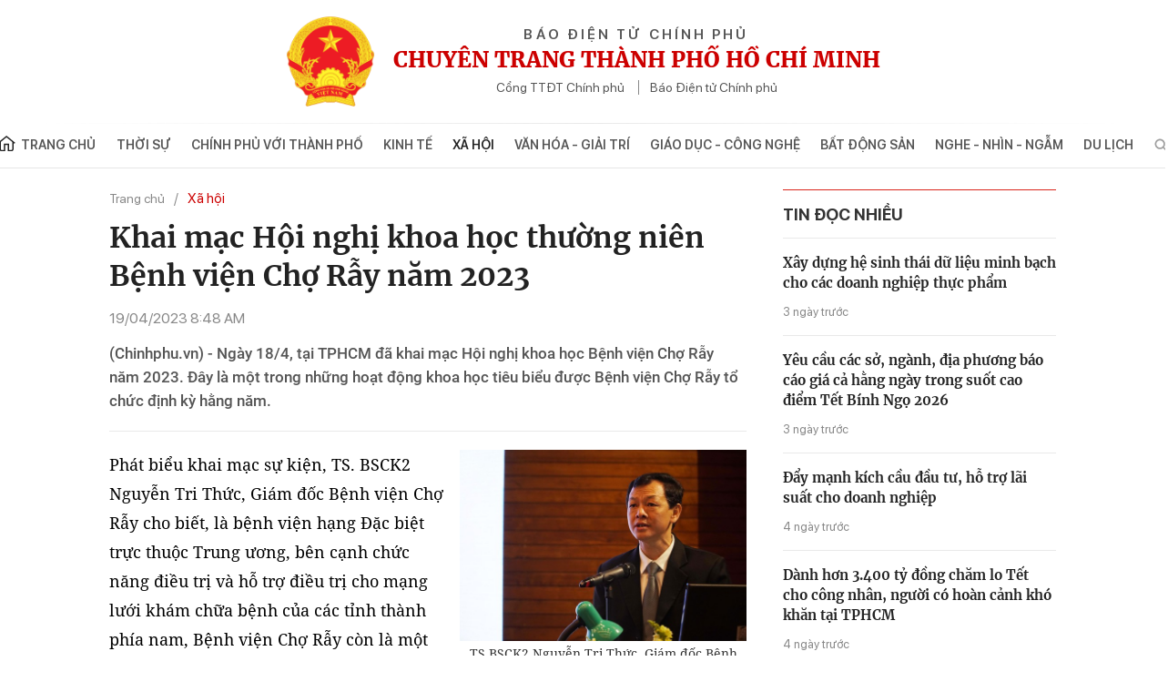

--- FILE ---
content_type: text/html; charset=utf-8
request_url: https://tphcm.chinhphu.vn/khai-mac-hoi-nghi-khoa-hoc-thuong-nien-benh-vien-cho-ray-nam-2023-101230418195717188.htm
body_size: 13018
content:

<!DOCTYPE html>
<html lang="vi" xmlns="http://www.w3.org/1999/xhtml">
<head>
    <!-- Robots -->
    <meta name="googlebot" content="noarchive" />
    <meta name="robots" content="index, follow" />

    <title>Khai mạc Hội nghị khoa học thường niên bệnh viện Chợ Rẫy năm 2023</title>
    <meta name="description" content="Ngày 18/4/2023, tại TPHCM đã khai mạc Hội nghị khoa học bệnh viện Chợ Rẫy năm 2023. Đây là một trong những hoạt động khoa học tiêu biểu được bệnh viện Chợ Rẫy tổ chức định kỳ hằng năm." />
	<meta name="keywords" content="bệnh viện Chợ Rẫy" />
	<meta name="news_keywords" content="bệnh viện Chợ Rẫy" />
	<meta property="og:title" content="Khai mạc Hội nghị khoa học thường ni&#234;n bệnh viện Chợ Rẫy năm 2023" />
	<meta property="og:description" content="Ng&#224;y 18/4/2023, tại TPHCM đ&#227; khai mạc Hội nghị khoa học bệnh viện Chợ Rẫy năm 2023. Đ&#226;y l&#224; một trong những hoạt động khoa học ti&#234;u biểu được bệnh viện Chợ Rẫy tổ chức định kỳ hằng năm." />


    <meta name="author" content="tphcm.chinhphu.vn" />
    <meta name="copyright" content="&#xA9; B&#xC1;O &#x110;I&#x1EC6;N T&#x1EEC; CH&#xCD;NH PH&#x1EE6;" />

    <!-- Open Graph data -->
        <meta property="og:type" content="website" />
    <meta property="og:site_name" content="tphcm.chinhphu.vn" />
    <meta property="og:rich_attachment" content="true" />
    <meta property="og:url" content="https://tphcm.chinhphu.vn/khai-mac-hoi-nghi-khoa-hoc-thuong-nien-benh-vien-cho-ray-nam-2023-101230418195717188.htm" />
        <meta property="og:image" content="https://tphcm.cdnchinhphu.vn/zoom/600_315/334895287454388224/2023/4/18/crh00569-16818225547481248926022-0-0-937-1500-crop-16818225590271153976878.jpg" />
        <meta property="og:image:type" content="image/png" />
    <meta property="og:image:width" content="600" />
    <meta property="og:image:height" content="315" />
    <meta name="viewport" content="width=device-width, initial-scale=1.0">

        <meta property="article:published_time" content="2023-04-19T08:48:00&#x2B;07:00" />
        <meta property="article:modified_time" content="2023-04-19T08:52:00&#x2B;07:00" />
        <link rel="canonical" href="https://tphcm.chinhphu.vn/khai-mac-hoi-nghi-khoa-hoc-thuong-nien-benh-vien-cho-ray-nam-2023-101230418195717188.htm" />
        <meta property="fb:app_id" content="451246999999600" />

    <!-- GOOGLE SEARCH STRUCTURED DATA FOR ARTICLE -->
                            <script type="application/ld+json">
                                {
                                    "@context": "http://schema.org",
                                    "@type": "NewsArticle",
                                    "mainEntityOfPage":{
                                        "@type":"WebPage",
                                        "@id":"https://tphcm.chinhphu.vn/khai-mac-hoi-nghi-khoa-hoc-thuong-nien-benh-vien-cho-ray-nam-2023-101230418195717188.htm"
                                    },
                                    "headline": "Khai mạc Hội nghị khoa học thường ni&#234;n bệnh viện Chợ Rẫy năm 2023",
                                    "description": "Ng&#224;y 18/4/2023, tại TPHCM đ&#227; khai mạc Hội nghị khoa học bệnh viện Chợ Rẫy năm 2023. Đ&#226;y l&#224; một trong những hoạt động khoa học ti&#234;u biểu được bệnh viện Chợ Rẫy tổ chức định kỳ hằng năm.",
                                    "image": {
                                        "@type": "ImageObject",
                                        "url": "https://tphcm.cdnchinhphu.vn/zoom/600_315/334895287454388224/2023/4/18/crh00569-16818225547481248926022-0-0-937-1500-crop-16818225590271153976878.jpg",
                                        "width" : 600,
                                        "height" : 315
                                    },
                                    "datePublished": "2023-04-19T08:48:00+07:00",
                                    "dateModified": "2023-04-19T08:52:00+07:00",
                                    "author": {
                                        "@type": "Person",
                                        "name": ""
                                    },
                                    "publisher": {
                                        "@type": "Organization",
                                        "name": "tphcm.chinhphu.vn",
                                        "logo": {
                                            "@type": "ImageObject",
                                            "url": "https://static.mediacdn.vn/tphcm_chinhphu/image/logo1.png",
                                            "width": 60,
                                            "height": 60
                                        }
                                    }
                                }
                            </script><!-- GOOGLE BREADCRUMB STRUCTURED DATA -->
                    <script type="application/ld+json">
                        {
                            "@context": "http://schema.org",
                            "@type": "BreadcrumbList",
                            "itemListElement": [
                                {
                                    "@type": "ListItem",
                                    "position": 1,
                                    "item": {
                                        "@id": "https://tphcm.chinhphu.vn",
                                        "name": "Trang chủ"
                                    }
                                },{
                                    "@type": "ListItem",
                                    "position": 2,
                                    "item": {
                                        "@id": "https://tphcm.chinhphu.vnhttps://tphcm.chinhphu.vn/xa-hoi.htm",
                                        "name": "X&#227; hội"
                                    }
                                }            
                            ]
                        }
                    </script><script type="application/ld+json">
            {
                "@context": "http://schema.org",
                "@type": "Organization",
                    "name":"tphcm.chinhphu.vn", 
                    "url": "https://tphcm.chinhphu.vn",
                                "logo": "https://static.mediacdn.vn/tphcm_chinhphu/image/logo1.png", 
                    "email": "mailto:",
                    "sameAs":[],
     
                "contactPoint": [{
                    "@type": "ContactPoint",
                    "telephone": "080.86070",
                    "contactType": "customer service"
                    }],
                "address": {
                "@type": "PostalAddress",
                "addressLocality": "Quận 1",
                "addressRegion": "Thành phố Hồ Chí Minh",
                "addressCountry": "Việt Nam",
                "postalCode":"700000",
                "streetAddress": "7 - Lê Duẩn - Quận 1 - Thành phố Hồ Chí Minh"
                }
                }
                </script>

    <!-- DNS PREFETCH -->
    <meta http-equiv="x-dns-prefetch-control" content="on" />
    <link rel="dns-prefetch" href="https://static.mediacdn.vn/">
    <link rel="dns-prefetch" href="https://tphcm.cdnchinhphu.vn">
    <link rel="dns-prefetch" href="https://videothumbs.mediacdn.vn/">
    <link rel="dns-prefetch" href="https://videothumbs-ext.mediacdn.vn/">

    <!-- DESKTOP LIVE HEADER CONFIG -->
        <meta name="google-site-verification" content="IZPXNaLP0HFIuYUnusHq2VFa_1VRp0dxJUCKbxV9Rhw" />

    <!-- FAVICON -->
    <link rel="shortcut icon" href="/favicon.ico" type="image/x-icon" />
    <meta name="GENERATOR" content="https://tphcm.chinhphu.vn" />

    <meta http-equiv="Content-Type" content="text/html; charset=utf-8" />
    <meta http-equiv="refresh" content="3600" />
    <meta http-equiv="audience" content="General">
    <meta http-equiv="content-language" content="vi" />
    <meta name="revisit-after" content="1 days">

    <!-- PAGE CONFIG -->
    

<meta name="format-detection" content="telephone=no" />
<meta name="format-detection" content="address=no" />
<meta name="GENERATOR" content="https://tphcm.chinhphu.vn" />

<script nonce="sclotusinnline" type="text/javascript">
        var _ADM_Channel = '%2fxa-hoi%2fdetail%2f';
</script>
<script nonce="sclotusinnline">
        var pageSettings = {
            DomainAPI: "https://s.chinhphu.vn",
            Domain: "https://tphcm.chinhphu.vn",
            sharefbApiDomain: "https://sharefb.cnnd.vn",
            videoplayer: "https://vcplayer.mediacdn.vn",
            VideoToken: "[base64]",
            ajaxDomain: "https://hotroapi.chinhphu.vn",
            commentSiteName: "tphcm",
            allowComment: "false",
            fb_appid: "451246999999600",
            siteId: "101"

        }
</script>

    <!-- Admicro Tag Manager -->
<script nonce="sclotusinnline">
    (function (a, b, d, c, e) {
        a[c] = a[c] || [];
        a[c].push({ "atm.start": (new Date).getTime(), event: "atm.js" });
        a = b.getElementsByTagName(d)[0]; b = b.createElement(d); b.async = !0;
        b.src = "//deqik.com/tag/corejs/" + e + ".js"; a.parentNode.insertBefore(b, a)
    })(window, document, "script", "atmDataLayer", "ATM9JB7JXDO04");</script>
<!-- End Admicro Tag Manager -->

    

    <link href="https://static.mediacdn.vn/baochinhphu/css/tphcm.common.min.05032022v1.css" rel="stylesheet" />

<style>
    @Media(Max-width:1280px) {
        body { min-width: 1200px; }
        .container { width: 1200px !important; }
    }
    /*-----Banner----------------*/
    .banner { margin-bottom: 10px; height: auto; }
    .banner a { display: block; height: 100%; }
    .banner a img { height: auto; object-fit: contain; }
    .detail__sub-qc { margin-top: 50px }
    /*------------------------------*/
    /*--------------Báo Nói-----------*/
    .tp_hcm_tts { margin-bottom: 10px; }
    /*-----------------------------------*/
    .header__menu ul li .nav-link { white-space: nowrap; }
    @media(max-width: 1200px) {
        .header__menu ul li .nav-link { font-size: 13px; padding: 16px 8px; }
    }
</style>
    

    <link href="https://static.mediacdn.vn/baochinhphu/css/tphcm.detail.min.09032022v1.css" rel="stylesheet" />

<style>
    .detail-like-fb { display: flex; align-items: center; }
    .detail-like-fb .text { position: relative; top: -5px; font-family: Arial; }
    .zalo-share-button { display: flex; align-items: center; font-family: Arial; font-size: 13px; position: relative; top: 2px; }
    .zalo-share-button .icon { margin-right: 5px; }
    .detail__social-like-fb { min-width: 155px; border-right: 1px solid #d2d2d2; margin-right: 10px; }
</style>
    
    <script async src="https://static.amcdn.vn/tka/cdn.js" ></script>
    <script nonce="sclotusinnline">
        var arfAsync = arfAsync || [];
         (function (w) {

            var a = document.createElement("script");
            a.type = "text/javascript"; a.async = !0;
            a.src = "https://media1.admicro.vn/cms/Arf.min.js";
            a.onerror = function () {
                window.arferrorload = true;
            };
            var b = document.getElementsByTagName("script")[0];
            b.parentNode.insertBefore(a, b);
        })(window);
    </script>


</head>
<body>
        <zone id="mg4ne5lt"></zone>
    <script nonce="sclotusinnline">
        arfAsync.push("mg4ne5lt");
    </script>

    <div id="admwrapper" data-role="page">
        
<div class="header">
    <div class="container">
        <div class="header__middle">
            <div class="header__logo">
                        <a href="/" class="header__logo-avt">
                            <img src="https://static.mediacdn.vn/tphcm_chinhphu/image/logo1.png" />
                        </a>
                <div class="header__lcontent">
                    <p class="text">BÁO ĐIỆN TỬ CHÍNH PHỦ</p>
                    <p class="name">CHUYÊN TRANG THÀNH PHỐ HỒ CHÍ MINH</p>
                    <div class="header__laction">
                        <a href="https://chinhphu.vn" target="_blank" rel="nofollow" class="language-item">Cổng TTĐT Chính phủ</a>
                        <a href="https://baochinhphu.vn/" target="_blank" rel="nofollow" class="language-item">Báo Điện tử Chính phủ </a>
                    </div>
                </div>
            </div>

            <div class="header__nav">
                <div class="header__menu">
                    <ul>
                        <li>
                            <a href="/" title="Trang chủ" class="nav-link">
                                <span class="icon">
                                    <svg width="20" height="18" viewBox="0 0 20 18" fill="none" xmlns="http://www.w3.org/2000/svg">
                                        <path d="M10.1395 0L0.5 7.77324L1.48677 8.82833L2.38923 8.10058V14.9695C2.38923 16.1253 3.40188 17.0656 4.64662 17.0656H8.86037V10.2183H11.494V17.0656H15.6325C16.8772 17.0656 17.8899 16.1253 17.8899 14.9695V8.10061L18.7923 8.82837L19.7791 7.77327L10.1395 0ZM16.3849 14.9695C16.3849 15.3548 16.0474 15.6682 15.6325 15.6682H12.9989V8.82085H7.35544V15.6682H4.64658C4.23167 15.6682 3.89413 15.3548 3.89413 14.9695V6.88705L10.1395 1.85083L16.3849 6.88705V14.9695Z" fill="#222222" />
                                    </svg>
                                </span>
                                Trang chủ
                            </a>
                        </li>
                        
            <li>
                <a href="/thoi-su.htm" title="Th&#x1EDD;i s&#x1EF1;" class="nav-link">Th&#x1EDD;i s&#x1EF1;</a>
            </li>
            <li>
                <a href="/chinh-phu-voi-thanh-pho.htm" title="Ch&#xED;nh ph&#x1EE7; v&#x1EDB;i Th&#xE0;nh ph&#x1ED1;" class="nav-link">Ch&#xED;nh ph&#x1EE7; v&#x1EDB;i Th&#xE0;nh ph&#x1ED1;</a>
            </li>
            <li>
                <a href="/kinh-te.htm" title="Kinh t&#x1EBF;" class="nav-link">Kinh t&#x1EBF;</a>
                        <div class="nav-sub">
                                <a href="/kinh-te/chung-khoan.htm" title="Ch&#x1EE9;ng kho&#xE1;n" class="nav-sub-link">Ch&#x1EE9;ng kho&#xE1;n</a>
                                <a href="/kinh-te/thi-truong.htm" title="Th&#x1ECB; tr&#x1B0;&#x1EDD;ng" class="nav-sub-link">Th&#x1ECB; tr&#x1B0;&#x1EDD;ng</a>
                                <a href="/kinh-te/doanh-nghiep.htm" title="Doanh nghi&#x1EC7;p" class="nav-sub-link">Doanh nghi&#x1EC7;p</a>
                                <a href="/kinh-te/khoi-nghiep.htm" title="Kh&#x1EDF;i nghi&#x1EC7;p" class="nav-sub-link">Kh&#x1EDF;i nghi&#x1EC7;p</a>
                        </div>
            </li>
            <li>
                <a href="/xa-hoi.htm" title="X&#xE3; h&#x1ED9;i" class="nav-link">X&#xE3; h&#x1ED9;i</a>
                        <div class="nav-sub">
                                <a href="/xa-hoi/phap-luat.htm" title="Ph&#xE1;p lu&#x1EAD;t" class="nav-sub-link">Ph&#xE1;p lu&#x1EAD;t</a>
                                <a href="/xa-hoi/y-te.htm" title="Y t&#x1EBF;" class="nav-sub-link">Y t&#x1EBF;</a>
                                <a href="/xa-hoi/doi-songs.htm" title="&#x110;&#x1EDD;i s&#x1ED1;ng" class="nav-sub-link">&#x110;&#x1EDD;i s&#x1ED1;ng</a>
                        </div>
            </li>
            <li>
                <a href="/van-hoa-giai-tri.htm" title="V&#x103;n h&#xF3;a - Gi&#x1EA3;i tr&#xED;" class="nav-link">V&#x103;n h&#xF3;a - Gi&#x1EA3;i tr&#xED;</a>
            </li>
            <li>
                <a href="/giao-duc-cong-nghe.htm" title="Gi&#xE1;o d&#x1EE5;c - C&#xF4;ng ngh&#x1EC7;" class="nav-link">Gi&#xE1;o d&#x1EE5;c - C&#xF4;ng ngh&#x1EC7;</a>
            </li>
            <li>
                <a href="/bat-dong-san.htm" title="B&#x1EA5;t &#x111;&#x1ED9;ng s&#x1EA3;n" class="nav-link">B&#x1EA5;t &#x111;&#x1ED9;ng s&#x1EA3;n</a>
                        <div class="nav-sub">
                                <a href="/bat-dong-san/quy-hoach.htm" title="Quy ho&#x1EA1;ch" class="nav-sub-link">Quy ho&#x1EA1;ch</a>
                                <a href="/bat-dong-san/du-an.htm" title="D&#x1EF1; &#xE1;n" class="nav-sub-link">D&#x1EF1; &#xE1;n</a>
                                <a href="/bat-dong-san/thi-truong.htm" title="Th&#x1ECB; tr&#x1B0;&#x1EDD;ng" class="nav-sub-link">Th&#x1ECB; tr&#x1B0;&#x1EDD;ng</a>
                        </div>
            </li>
            <li>
                <a href="/nghe-nhin-ngam.htm" title="Nghe - Nh&#xEC;n - Ng&#x1EAB;m" class="nav-link">Nghe - Nh&#xEC;n - Ng&#x1EAB;m</a>
            </li>
            <li>
                <a href="/tin-tuc-du-lich.htm" title="Du l&#x1ECB;ch" class="nav-link">Du l&#x1ECB;ch</a>
                        <div class="nav-sub">
                                <a href="/tin-tuc-du-lich/diem-den.htm" title="&#x110;i&#x1EC3;m &#x111;&#x1EBF;n" class="nav-sub-link">&#x110;i&#x1EC3;m &#x111;&#x1EBF;n</a>
                                <a href="/tin-tuc-du-lich/am-thuc.htm" title="&#x1EA8;m th&#x1EF1;c" class="nav-sub-link">&#x1EA8;m th&#x1EF1;c</a>
                        </div>
            </li>

                    </ul>
                </div>
                <div class="header__search-layout">
                    <a href="" title="" class="header__search">
                        <svg width="15" height="15" viewBox="0 0 15 15" fill="none" xmlns="http://www.w3.org/2000/svg">
                            <path d="M10.7739 9.53665C11.4629 8.59586 11.875 7.44027 11.875 6.18752C11.875 3.05153 9.32343 0.5 6.18746 0.5C3.05149 0.5 0.5 3.05153 0.5 6.18752C0.5 9.32351 3.05152 11.875 6.18749 11.875C7.44023 11.875 8.59592 11.4629 9.53671 10.774L13.2627 14.5L14.5 13.2627C14.5 13.2627 10.7739 9.53665 10.7739 9.53665ZM6.18749 10.125C4.01623 10.125 2.25001 8.3588 2.25001 6.18752C2.25001 4.01625 4.01623 2.25002 6.18749 2.25002C8.35875 2.25002 10.125 4.01625 10.125 6.18752C10.125 8.3588 8.35872 10.125 6.18749 10.125Z" fill="#888888" fill-opacity="0.8" />
                        </svg>

                    </a>
                    <div class="search-form">
                        <input class="btn-search" placeholder="Nhập nội dung cần tìm" />
                        <a href="javascript:;" title="Tìm kiếm" class="submit-search">
                            <svg width="20" height="20" viewBox="0 0 20 20" fill="none" xmlns="http://www.w3.org/2000/svg">
                                <path d="M14.6771 12.9095C15.6612 11.5655 16.2499 9.91467 16.2499 8.12503C16.2499 3.64504 12.6049 0 8.12494 0C3.64498 0 0 3.64504 0 8.12503C0 12.605 3.64502 16.2501 8.12498 16.2501C9.91462 16.2501 11.5656 15.6613 12.9096 14.6771L18.2324 20L20 18.2324C20 18.2324 14.6771 12.9095 14.6771 12.9095ZM8.12498 13.75C5.02318 13.75 2.50001 11.2269 2.50001 8.12503C2.50001 5.02321 5.02318 2.50002 8.12498 2.50002C11.2268 2.50002 13.75 5.02321 13.75 8.12503C13.75 11.2269 11.2267 13.75 8.12498 13.75Z" fill="#888888" fill-opacity="0.8" />
                            </svg>
                        </a>
                    </div>
                </div>
            </div>
        </div>
    </div>
</div>
        <div class="main">
            
    <script async src="https://ims.mediacdn.vn/micro/quiz/sdk/dist/play.js" type="text/javascript"></script>

<script nonce="sclotusinnline">
    var relatedNewsIds = [];
</script>

        <script nonce="sclotusinnline" type="text/javascript">
        (function (d, s, id) {
            var js, fjs = d.getElementsByTagName(s)[0];
            if (d.getElementById(id)) return;
            js = d.createElement(s); js.id = id;
            js.src = "//connect.facebook.net/vi_VN/all.js#xfbml=1&appId=451246999999600";
            fjs.parentNode.insertBefore(js, fjs);
        }(document, 'script', 'facebook-jssdk'));
        </script>
        <div class="detail__layout">
            <div class="container ct-1060">
                <div class="detail__flex">
                    <div class="detail__main">
                            <div class="layout__breadcrumb">
        <div class="box-breadcrumb" data-layout="1" data-key="keycd">
            <div class="box-breadcrumb-name">
                    <a href="/" title="Trang chủ" data-role="cate-name">Trang chủ</a>
            </div>
            <div class="box-breadcrumb-sub">
                        <a href="/xa-hoi.htm" title="X&#xE3; h&#x1ED9;i">X&#xE3; h&#x1ED9;i</a>
            </div>
        </div>
    </div>

                        
    <div class="detail__content">
        <div class="detail-container" data-layout="1" data-key="keycd">
            

            <h1 class="detail-title" data-role="title">Khai m&#x1EA1;c H&#x1ED9;i ngh&#x1ECB; khoa h&#x1ECD;c th&#x1B0;&#x1EDD;ng ni&#xEA;n B&#x1EC7;nh vi&#x1EC7;n Ch&#x1EE3; R&#x1EAB;y n&#x103;m 2023</h1>

            <div class="detail-info">
                <div class="detail-time">
                    <span data-role="publishdate">19/04/2023 8:48 AM</span>
                </div>
            </div>

            <div class="tp_hcm_tts"></div>

            <h2 class="detail-sapo" data-role="sapo">
                (Chinhphu.vn) - Ngày 18/4, tại TPHCM đã khai mạc Hội nghị khoa học Bệnh viện Chợ Rẫy năm 2023. Đây là một trong những hoạt động khoa học tiêu biểu được Bệnh viện Chợ Rẫy tổ chức định kỳ hằng năm.
            </h2>
            <div class="detail-content afcbc-body clearfix" data-role="content">
                <figure class="VCSortableInPreviewMode alignRight" type="Photo" data-style="align-right" style=""><div><img data-author="" src="https://tphcm.cdnchinhphu.vn/thumb_w/640/334895287454388224/2023/4/18/crh00136-16818222703651988982470.jpg" id="img_572766904681345024" w="1500" h="1000" alt="Khai mạc Hội nghị khoa học thường niên bệnh viện Chợ Rẫy năm 2023 - Ảnh 1." title="Khai mạc Hội nghị khoa học thường niên bệnh viện Chợ Rẫy năm 2023 - Ảnh 1." rel="lightbox" photoid="572766904681345024" data-original="https://tphcm.cdnchinhphu.vn/334895287454388224/2023/4/18/crh00136-16818222703651988982470.jpg" type="photo" style="max-width:100%;" width="" height=""></div><figcaption class="PhotoCMS_Caption"><p data-placeholder="Nhập chú thích ảnh">TS BSCK2 Nguyễn Tri Thức, Giám đốc Bệnh viện Chợ Rẫy phát biểu khai mạc Hội nghị - Ảnh: VGP/MT</p></figcaption></figure><p>Phát biểu khai mạc sự kiện, TS. BSCK2 Nguyễn Tri Thức, Giám đốc Bệnh viện Chợ Rẫy cho biết, là bệnh viện hạng Đặc biệt trực thuộc Trung ương, bên cạnh chức năng điều trị và hỗ trợ điều trị cho mạng lưới khám chữa bệnh của các tỉnh thành phía nam, Bệnh viện Chợ Rẫy còn là một trong những trung tâm hàng đầu trên cả nước về hoạt động đào tạo và nghiên cứu khoa học.&nbsp;</p><p>Hội nghị khoa học thường niên là một trong những hoạt động đào tạo mang lại nhiều hiệu quả trong thời gian qua. Nối tiếp những thành công ấy, Hội nghị Khoa học thường niên năm 2023 đã chính thức diễn ra với 1 phiên toàn thể và 25 phiên chuyên đề. Trong đó, có 10 phiên chuyên đề ngoại khoa, 6 phiên chuyên đề nội khoa, 03 phiên chuyên đề Cận lâm sàng và 2 phiên chuyên đề Điều dưỡng được diễn ra song song tại 9 hội trường.</p><figure class="VCSortableInPreviewMode" type="Photo" style=""><div><img data-author="" src="https://tphcm.cdnchinhphu.vn/thumb_w/640/334895287454388224/2023/4/18/crh00457-1681822363927927742924.jpg" id="img_572767298714963968" w="1500" h="1000" alt="Khai mạc Hội nghị khoa học thường niên bệnh viện Chợ Rẫy năm 2023 - Ảnh 2." title="Khai mạc Hội nghị khoa học thường niên bệnh viện Chợ Rẫy năm 2023 - Ảnh 2." rel="lightbox" photoid="572767298714963968" data-original="https://tphcm.cdnchinhphu.vn/334895287454388224/2023/4/18/crh00457-1681822363927927742924.jpg" type="photo" style="max-width:100%;" width="" height=""></div><figcaption class="PhotoCMS_Caption"><p data-placeholder="Nhập chú thích ảnh">Với 218 chủ đề ở tất cả các lĩnh vực, Hội nghị Khoa học thường niên Bệnh viện Chợ Rẫy được xem là ngày hội khoa học của ngành y tế - Ảnh: VGP/MT</p></figcaption></figure><p>Bên cạnh các phiên chuyên đề thường quy, nhằm tạo điều kiện cho đội ngũ bác sĩ, điều dưỡng có cơ hội học hỏi kinh nghiệm trong việc tham dự hoạt động khoa học quốc tế, Bệnh viện đã tổ chức thêm 4 phiên chuyên đề với 32 báo cáo được trình bày bằng tiếng Anh trong Hội nghị.</p><p>Với 218&nbsp;chủ đề ở tất cả các lĩnh vực như Hồi sức cấp cứu, Tim mạch, Lồng ngực - Mạch máu, Tai Mũi Họng, Gan Mật Tụy, Tiêu hóa, Thần kinh, Tiết niệu, Huyết học, Ung thư, Nội tiết, Phỏng, Chấn thương chỉnh hình, Cơ xương khớp, Chẩn đoán hình ảnh, Vi sinh, Sinh hóa, Thăm dò chức năng, Ghép tạng... Hội nghị Khoa học thường niên Bệnh viện Chợ Rẫy được xem là ngày hội khoa học của ngành y tế. Sự kiện không chỉ cập nhật những thông tin, kỹ thuật mới nhất trong chẩn đoán và điều trị mà còn đem đến cho người tham dự nhiều cơ hội giao lưu, học hỏi, trao đổi kinh nghiệm với các chuyên gia<a name="_GoBack"></a>&nbsp;hàng đầu trong và ngoài nước.</p><p style="text-align: right;"><b>Minh Thi</b></p><!--Wed Apr 19 2023 08:48:59 GMT+0700 (Indochina Time) -- Wed Apr 19 2023 08:48:59 GMT+0700 (Indochina Time) -- Wed Apr 19 2023 08:50:46 GMT+0700 (Indochina Time)-->
            </div>

            


            <div data-role="author" class="detail-author"></div>

            <div class="detail-like-fb">
                <div class="detail__social-like-fb">
                    <div class="fb-like" data-href="https://tphcm.chinhphu.vn/khai-mac-hoi-nghi-khoa-hoc-thuong-nien-benh-vien-cho-ray-nam-2023-101230418195717188.htm" data-layout="button_count" data-action="like" data-size="small" data-show-faces="false" data-share="true"></div>
                </div>
                <a href="javascript:;" rel="nofollow" title="chia sẻ zalo" data-href="https://tphcm.chinhphu.vn/khai-mac-hoi-nghi-khoa-hoc-thuong-nien-benh-vien-cho-ray-nam-2023-101230418195717188.htm" data-oaid="1804841377504511303" data-layout="icon-text" data-customize="true" class="zalo-share-button">
                    <span class="icon">
                        <svg width="21" height="21" viewBox="0 0 21 21" fill="none" xmlns="http://www.w3.org/2000/svg">
                            <path fill-rule="evenodd" clip-rule="evenodd" d="M1 10.257C1 5.144 5.432 1 10.899 1C16.367 1 20.799 5.144 20.799 10.257C20.799 15.369 16.367 19.514 10.899 19.514C9.98324 19.514 9.09584 19.3972 8.2543 19.1794C8.12691 19.1464 7.99147 19.1618 7.8764 19.2256L4.97502 20.8352C4.84172 20.9092 4.678 20.8128 4.678 20.6603V17.7058C4.678 17.5491 4.60403 17.4021 4.48149 17.3044C2.35062 15.6066 1 13.0792 1 10.257ZM11.6264 8.46364C11.4609 8.46364 11.3267 8.60659 11.3267 8.78293C10.9651 8.50124 10.5177 8.33369 10.0348 8.33369C8.82563 8.33369 7.8452 9.3774 7.8452 10.6646C7.8452 11.9519 8.82563 12.9956 10.0348 12.9956C10.5177 12.9956 10.9651 12.828 11.3267 12.5463C11.3278 12.7713 11.4994 12.9531 11.7108 12.9531C11.9945 12.9531 12.2245 12.7082 12.2245 12.406V8.94182C12.2245 8.67773 12.0235 8.46364 11.7756 8.46364H11.6264ZM7.69734 7.76806C7.84095 7.40184 7.58734 6.99821 7.21477 7.00001L3.60703 7.01739C3.34213 7.0188 3.12809 7.24795 3.12809 7.53014C3.12809 7.81332 3.34359 8.04288 3.60943 8.04288H6.2388L3.14072 11.9179C3.04989 12.0315 3 12.1759 3 12.3251C3 12.6719 3.26395 12.9531 3.58955 12.9531H7.22809C7.44041 12.9531 7.61256 12.77 7.61256 12.5439C7.61256 12.2426 7.38328 11.9984 7.10044 11.9984H4.5L7.5 8.06161C7.52408 8.02842 7.56398 7.97853 7.59994 7.93442C7.64042 7.88475 7.67354 7.82876 7.69734 7.76806ZM12.9932 12.4413C12.9932 12.724 13.2083 12.9531 13.4737 12.9531C13.7391 12.9531 13.9542 12.724 13.9542 12.4413V7.53183C13.9542 7.24914 13.7391 7.01997 13.4737 7.01997C13.2083 7.01997 12.9932 7.24913 12.9932 7.53183V12.4413ZM19 10.6522C19 9.35714 18.0132 8.30558 16.7956 8.30558C15.578 8.30558 14.5912 9.35714 14.5912 10.6522C14.5912 11.9484 15.578 13 16.7956 13C18.0132 13 19 11.9484 19 10.6522Z" fill="#1A73E8" />
                        </svg>
                    </span>
                    Chia sẻ Zalo
                </a>
            </div>
        </div>

    </div>

                    </div>
                        <div class="detail__sub">

                        </div>
                </div>
            </div>
        </div>

<input type="hidden" name="case" id="case" value="streamDetail" />
<div class="modal-bg"></div>


        </div>
        <div class="footer hide-on-loading">
    <div class="footer__top">
        <div class="container">
            <div class="footer__top-flex">
                <a href="" title="" class="footer__logo">
                    <img src="https://static.mediacdn.vn/tphcm_chinhphu/image/logo-ft.png" alt="" />
                </a>
                <div class="content-ft">
                    <p class="footer-title">© BÁO ĐIỆN TỬ CHÍNH PHỦ</p>
                    <div class="content-ft-flex">
                        <div class="left">
                            <div class="left-content">
                                <p class="text">
                                    Tổng Biên tập: Nguyễn Hồng Sâm
                                </p>
                                <p class="text">
                                    Giấy phép số: 21/GP-CBC, cấp ngày 10/5/2024
                                </p>
                                <p class="text">
                                    Trụ sở: 16 - Lê Hồng Phong - Ba Đình - Hà Nội
                                </p>
                                <p class="text">
                                    Điện thoại văn phòng: 080 43162
                                </p>
                            </div>
                        </div>
                        <div class="right">
                            <p class="bold">Cơ quan Thường trú tại Thành phố Hồ Chí Minh</p>
                            <p class="text">
                                Địa chỉ: 7 - Lê Duẩn - Quận 1 - Thành phố Hồ Chí Minh;
                            </p>
                            <p class="text">
                                Điện thoại: 080.86070
                            </p>
                        </div>
                    </div>
                </div>
            </div>
        </div>
    </div>

    <div class="footer__bottom">
        <div class="container">
            <p class="text">
                Bản quyền thuộc Báo Điện tử Chính phủ - Cổng Thông tin điện tử Chính phủ. <br />
                Ghi rõ nguồn "Báo Điện tử Chính phủ", "Cổng Thông tin điện tử Chính phủ", hoặc www.baochinhphu.vn, www.chinhphu.vn khi phát hành lại thông tin từ các nguồn này.
            </p>
        </div>
    </div>
</div>
    </div>

    <div id="back-to-top">
        <a href="javascript:;" title="" class="layout__sticky-icon">
            <span class="icon">
                <svg width="14" height="15" viewBox="0 0 14 15" fill="none" xmlns="http://www.w3.org/2000/svg">
                    <path d="M7 13.5L7 1" stroke="#9F9F9F" stroke-width="1.33333" stroke-linecap="round" stroke-linejoin="round" />
                    <path d="M1 6.77783L7 0.777832L13 6.77783" stroke="#9F9F9F" stroke-width="1.33333" stroke-linecap="round" stroke-linejoin="round" />
                </svg>

            </span>
            <span class="text">Top</span>
        </a>
    </div>
    <input type="hidden" name="hdZoneId" id="hdZoneId" value="1012" />
                     <input type="hidden" name="hdZoneUrl" id="hdZoneUrl" value="xa-hoi" />
                     <input type="hidden" name="hdParentUrl" id="hdParentUrl" value="" />
                     <input type="hidden" name="hdNewsId" id="hdNewsId" value="101230418195717188" />
                     <input type="hidden" name="hdTitle" id="hdTitle" value="Khai mạc Hội nghị khoa học thường ni&#234;n Bệnh viện Chợ Rẫy năm 2023" />
                     <input type="hidden" name="hdNewsTitle" id="hdNewsTitle" value="Khai mạc Hội nghị khoa học thường ni&#234;n Bệnh viện Chợ Rẫy năm 2023" />
                     <input type="hidden" name="hdSapo" id="hdSapo" value="(Chinhphu.vn) - Ng&#224;y 18/4, tại TPHCM đ&#227; khai mạc Hội nghị khoa học Bệnh viện Chợ Rẫy năm 2023. Đ&#226;y l&#224; một trong những hoạt động khoa học ti&#234;u biểu được Bệnh viện Chợ Rẫy tổ chức định kỳ hằng năm." />
                     <input type="hidden" name="hidLastModifiedDate" id="hidLastModifiedDate" value="19/04/2023 08:52:06" />
                     <input type="hidden" name="hdCommentDomain" id="hdCommentDomain" value="" />
    


    <script nonce="sclotusinnline" type="text/javascript">
        (runinit = window.runinit || []).push(function () {
            $(document).ready(function () {
                timeline.pageIndex = 2;
                var cases = $('#case').val();
                switch (cases) {
                    case 'list':
                        timeline.zId = parseInt($('#hdZoneId').val());
                        timeline.url = '/timelinelist/{0}/{1}.htm'
                        break;
                    case 'streamDetail':
                        timeline.zId = 0;
                        timeline.url = '/timelinelist/{0}/{1}.htm'
                        break;
                    case 'magazine':
                        timeline.zId = 24;
                        timeline.url = '/timelinemagazine/{0}/{1}.htm'
                        break;
                    case 'Infographic':
                        timeline.zId = 24;
                        timeline.url = '/timelineinfographic/{0}/{1}.htm'
                        break;
                    case 'photo':
                        timeline.zId = 24;
                        timeline.url = '/timelinephoto/{0}/{1}.htm'
                        break;
                    case 'album':
                        timeline.zId = 24;
                        timeline.url = '/timelinealbum/{0}/{1}.htm'
                        break;
                    case 'video':
                        timeline.zId = 15;
                        timeline.url = '/timelinevideo/{0}/{1}.htm'
                        break;
                    case 'tags':
                        timeline.zId = $('#hdCatUrl').val();
                        timeline.url = '/timelinetags/{0}/{1}.htm'
                        break;
                    case 'topic':
                        timeline.zId = $('#hdTopicId').val();
                        timeline.url = '/timelinetopic/{0}/{1}.htm'
                        break;
                    case 'expert':
                        timeline.zId = $('#hdExpertId').val();
                        timeline.url = '/timelineexpert/{0}/{1}.htm'
                        break;
                    case 'search':
                        timeline.zId = $('#hdKeyword').val();
                        timeline.url = 'timeline/search.htm?keywords={0}&page={1}'
                        break;
                    case 'hot-news':
                        timeline.zId = 24;
                        timeline.url = '/timelinehotnews/{0}/{1}.htm'
                        break;
                    default:
                }
                timeline.init();
            });
        });
    </script>


    
    

    <script async src="https://static.mediacdn.vn/baochinhphu/js/tphcm.detail.min.08082022v1.js" integrity="sha256-A4h9gmWnoqTO+9v5Crs9YTC1bxAKemp12ZVj+w/U1Kw=" crossorigin="anonymous"></script>
    <script async src="https://adminplayer.sohatv.vn/resource/init-script/playerInitScript.js" type="text/javascript"></script>
    <script async src="https://sp.zalo.me/plugins/sdk.js" type="text/javascript"></script>



    <script nonce="sclotusinnline">
        (runinit = window.runinit || []).push(function () {
            if ($(".VCSortableInPreviewMode[type=quizv2]").length > 0) {
                $(function () {
                    loadQuizIms_v2();
                });
            }
        });
    </script>




    <script nonce="sclotusinnline">
        function processCrossLink(siteId) {
            $('a').filter(function () {
                if (typeof $(this).attr('data-iscrosslink') == 'undefined'
                    && typeof $(this).attr('href') != 'undefined'
                    && $(this).attr('href').match(/^\/([a-zA-Z0-9-]+)-([0-9]+).htm$/g)) {
                    let newsid = /^\/([a-zA-Z0-9-]+)-([0-9]+).htm$/.test($(this).attr('href')) ? RegExp.$2 : '';
                    if (!newsid.startsWith(siteId)) {
                        //console.log($(this), newsid);
                        $(this).attr('data-iscrosslink', '1');
                        return this;
                    }
                }
            }).attr('target', '_blank');
        }

        (runinit = window.runinit || []).push(function () {
            processCrossLink(pageSettings.siteId);
        });
    </script>
</body>
</html>

--- FILE ---
content_type: text/html; charset=utf-8
request_url: https://tphcm.chinhphu.vn/ajax/detail-right-box.htm
body_size: 1432
content:
<div class="detail__box-right">
    
        <div class="box-border-top read-a-lot">
            <div class="box-right">
                <h2 class="header-top">
                    <a href="javascript:;" title="Tin đọc nhiều" class="box-title">tin đọc nhiều</a>
                </h2>
                <div class="box" data-layout="21">
                        <div class="box-item" data-boxtype="homenewsposition">
                            <h3>
                                <a data-type="title" data-linktype="newsdetail" data-id="101260122181113703" class="box-focus-link-title" data-newstype="0" href="/xay-dung-he-sinh-thai-du-lieu-minh-bach-cho-cac-doanh-nghiep-thuc-pham-101260122181113703.htm" title="X&#xE2;y d&#x1EF1;ng h&#x1EC7; sinh th&#xE1;i d&#x1EEF; li&#x1EC7;u minh b&#x1EA1;ch cho c&#xE1;c doanh nghi&#x1EC7;p th&#x1EF1;c ph&#x1EA9;m">X&#xE2;y d&#x1EF1;ng h&#x1EC7; sinh th&#xE1;i d&#x1EEF; li&#x1EC7;u minh b&#x1EA1;ch cho c&#xE1;c doanh nghi&#x1EC7;p th&#x1EF1;c ph&#x1EA9;m</a>
                            </h3>
                            <span class="box-time time-ago" title="1/22/2026 9:23:00 PM">22/01/2026 21:23</span>
                        </div>
                        <div class="box-item" data-boxtype="homenewsposition">
                            <h3>
                                <a data-type="title" data-linktype="newsdetail" data-id="101260122132426401" class="box-focus-link-title" data-newstype="0" href="/yeu-cau-cac-so-nganh-dia-phuong-bao-cao-gia-ca-hang-ngay-trong-suot-cao-diem-tet-binh-ngo-2026-101260122132426401.htm" title="Y&#xEA;u c&#x1EA7;u c&#xE1;c s&#x1EDF;, ng&#xE0;nh, &#x111;&#x1ECB;a ph&#x1B0;&#x1A1;ng b&#xE1;o c&#xE1;o gi&#xE1; c&#x1EA3; h&#x1EB1;ng ng&#xE0;y trong su&#x1ED1;t cao &#x111;i&#x1EC3;m T&#x1EBF;t B&#xED;nh Ng&#x1ECD; 2026">Y&#xEA;u c&#x1EA7;u c&#xE1;c s&#x1EDF;, ng&#xE0;nh, &#x111;&#x1ECB;a ph&#x1B0;&#x1A1;ng b&#xE1;o c&#xE1;o gi&#xE1; c&#x1EA3; h&#x1EB1;ng ng&#xE0;y trong su&#x1ED1;t cao &#x111;i&#x1EC3;m T&#x1EBF;t B&#xED;nh Ng&#x1ECD; 2026</a>
                            </h3>
                            <span class="box-time time-ago" title="1/22/2026 4:27:00 PM">22/01/2026 16:27</span>
                        </div>
                        <div class="box-item" data-boxtype="homenewsposition">
                            <h3>
                                <a data-type="title" data-linktype="newsdetail" data-id="101260121151630126" class="box-focus-link-title" data-newstype="0" href="/day-manh-kich-cau-dau-tu-ho-tro-lai-suat-cho-doanh-nghiep-101260121151630126.htm" title="&#x110;&#x1EA9;y m&#x1EA1;nh k&#xED;ch c&#x1EA7;u &#x111;&#x1EA7;u t&#x1B0;, h&#x1ED7; tr&#x1EE3; l&#xE3;i su&#x1EA5;t cho doanh nghi&#x1EC7;p">&#x110;&#x1EA9;y m&#x1EA1;nh k&#xED;ch c&#x1EA7;u &#x111;&#x1EA7;u t&#x1B0;, h&#x1ED7; tr&#x1EE3; l&#xE3;i su&#x1EA5;t cho doanh nghi&#x1EC7;p</a>
                            </h3>
                            <span class="box-time time-ago" title="1/21/2026 3:35:00 PM">21/01/2026 15:35</span>
                        </div>
                        <div class="box-item" data-boxtype="homenewsposition">
                            <h3>
                                <a data-type="title" data-linktype="newsdetail" data-id="101260121151037023" class="box-focus-link-title" data-newstype="0" href="/danh-hon-3400-ty-dong-cham-lo-tet-cho-cong-nhan-nguoi-co-hoan-canh-kho-khan-tai-tphcm-101260121151037023.htm" title="D&#xE0;nh h&#x1A1;n 3.400 t&#x1EF7; &#x111;&#x1ED3;ng ch&#x103;m lo T&#x1EBF;t cho c&#xF4;ng nh&#xE2;n, ng&#x1B0;&#x1EDD;i c&#xF3; ho&#xE0;n c&#x1EA3;nh kh&#xF3; kh&#x103;n t&#x1EA1;i TPHCM">D&#xE0;nh h&#x1A1;n 3.400 t&#x1EF7; &#x111;&#x1ED3;ng ch&#x103;m lo T&#x1EBF;t cho c&#xF4;ng nh&#xE2;n, ng&#x1B0;&#x1EDD;i c&#xF3; ho&#xE0;n c&#x1EA3;nh kh&#xF3; kh&#x103;n t&#x1EA1;i TPHCM</a>
                            </h3>
                            <span class="box-time time-ago" title="1/21/2026 3:32:00 PM">21/01/2026 15:32</span>
                        </div>
                        <div class="box-item" data-boxtype="homenewsposition">
                            <h3>
                                <a data-type="title" data-linktype="newsdetail" data-id="101260120170838449" class="box-focus-link-title" data-newstype="0" href="/duong-hoa-nguyen-hue-tet-binh-ngo-2026-khang-dinh-tam-the-va-khat-vong-cua-dan-toc-trong-ky-nguyen-vuon-minh-101260120170838449.htm" title="&#x110;&#x1B0;&#x1EDD;ng hoa Nguy&#x1EC5;n Hu&#x1EC7; T&#x1EBF;t B&#xED;nh Ng&#x1ECD; 2026: Kh&#x1EB3;ng &#x111;&#x1ECB;nh t&#xE2;m th&#x1EBF; v&#xE0; kh&#xE1;t v&#x1ECD;ng c&#x1EE7;a d&#xE2;n t&#x1ED9;c trong k&#x1EF7; nguy&#xEA;n v&#x1B0;&#x1A1;n m&#xEC;nh.">&#x110;&#x1B0;&#x1EDD;ng hoa Nguy&#x1EC5;n Hu&#x1EC7; T&#x1EBF;t B&#xED;nh Ng&#x1ECD; 2026: Kh&#x1EB3;ng &#x111;&#x1ECB;nh t&#xE2;m th&#x1EBF; v&#xE0; kh&#xE1;t v&#x1ECD;ng c&#x1EE7;a d&#xE2;n t&#x1ED9;c trong k&#x1EF7; nguy&#xEA;n v&#x1B0;&#x1A1;n m&#xEC;nh.</a>
                            </h3>
                            <span class="box-time time-ago" title="1/20/2026 5:56:00 PM">20/01/2026 17:56</span>
                        </div>
                </div>
            </div>
        </div>

</div>
<div class="banner nanner_Vietjet">
    <a href="javascript:;" rel="nofollow" title="VietJet Air">
        <img src="https://static.mediacdn.vn/baochinhphu/image/Banner_Vietjet.jpg" alt="VietJet Air" title="VietJet Air" />
    </a>
</div>
<div class="banner banner_Vietcombank">
    <a href="javascript:;" rel="nofollow" title="Vietcombank">
        <img src="https://static.mediacdn.vn/baochinhphu/image/Banner_Vietcombank.jpg" alt="Vietcombank" title="Vietcombank" />
    </a>
</div>
<div class="banner banner_HDBank">
    <a href="javascript:;" rel="nofollow" title="HDBank">
        <img src="https://static.mediacdn.vn/baochinhphu/image/Banner_HDBank.jpg" alt="HDBank" title="HDBank" />
    </a>
</div>


--- FILE ---
content_type: text/html; charset=utf-8
request_url: https://tphcm.chinhphu.vn/ajax/detail-bottom-box-1012.htm
body_size: 8139
content:
<div class="detail__same-category">
    <div class="box-border-top">
        
    <div class="box-category" data-layout="3" data-key="keycd">
        <div class="box-category-top">
            <div>
                <a class="box-category-title" href="javascript:;" title="BÀI VIẾT CÙNG CHUYÊN MỤC">BÀI VIẾT CÙNG CHUYÊN MỤC</a>
            </div>
        </div>
        <div class="box-category-middle">
                <div class="box-category-item" data-id="101260122181113703">
                    <a class="box-category-link-with-avatar" href="/xay-dung-he-sinh-thai-du-lieu-minh-bach-cho-cac-doanh-nghiep-thuc-pham-101260122181113703.htm" title="X&#xE2;y d&#x1EF1;ng h&#x1EC7; sinh th&#xE1;i d&#x1EEF; li&#x1EC7;u minh b&#x1EA1;ch cho c&#xE1;c doanh nghi&#x1EC7;p th&#x1EF1;c ph&#x1EA9;m" data-id="101260122181113703">
                        <img data-type="avatar" src="https://tphcm.cdnchinhphu.vn/zoom/216_135/334895287454388224/2026/1/22/chuan-chuan-chuan-17690802114461045285417-4-0-645-1025-crop-1769080226843957963602.jpg" alt="X&amp;#226;y d&#x1EF1;ng h&#x1EC7; sinh th&amp;#225;i d&#x1EEF; li&#x1EC7;u minh b&#x1EA1;ch cho c&amp;#225;c doanh nghi&#x1EC7;p th&#x1EF1;c ph&#x1EA9;m" data-width="216" data-height="135" class="box-category-avatar" loading="lazy">
                    </a>
                    <div class="box-category-content">
                        <div>
                            <a data-type="title" data-linktype="newsdetail" data-id="101260122181113703" class="box-category-link-title" data-newstype="0" href="/xay-dung-he-sinh-thai-du-lieu-minh-bach-cho-cac-doanh-nghiep-thuc-pham-101260122181113703.htm" title="X&#xE2;y d&#x1EF1;ng h&#x1EC7; sinh th&#xE1;i d&#x1EEF; li&#x1EC7;u minh b&#x1EA1;ch cho c&#xE1;c doanh nghi&#x1EC7;p th&#x1EF1;c ph&#x1EA9;m">X&#xE2;y d&#x1EF1;ng h&#x1EC7; sinh th&#xE1;i d&#x1EEF; li&#x1EC7;u minh b&#x1EA1;ch cho c&#xE1;c doanh nghi&#x1EC7;p th&#x1EF1;c ph&#x1EA9;m</a>
                        </div>
                    </div>
                </div>
                <div class="box-category-item" data-id="101260121151037023">
                    <a class="box-category-link-with-avatar" href="/danh-hon-3400-ty-dong-cham-lo-tet-cho-cong-nhan-nguoi-co-hoan-canh-kho-khan-tai-tphcm-101260121151037023.htm" title="D&#xE0;nh h&#x1A1;n 3.400 t&#x1EF7; &#x111;&#x1ED3;ng ch&#x103;m lo T&#x1EBF;t cho c&#xF4;ng nh&#xE2;n, ng&#x1B0;&#x1EDD;i c&#xF3; ho&#xE0;n c&#x1EA3;nh kh&#xF3; kh&#x103;n t&#x1EA1;i TPHCM" data-id="101260121151037023">
                        <img data-type="avatar" src="https://tphcm.cdnchinhphu.vn/zoom/216_135/334895287454388224/2026/1/21/xa-bau-bang-17689829737111303394384-0-10-353-575-crop-17689829845551072697275.jpg" alt="D&amp;#224;nh h&#x1A1;n 3.400 t&#x1EF7; &#x111;&#x1ED3;ng ch&#x103;m lo T&#x1EBF;t cho c&amp;#244;ng nh&amp;#226;n, ng&#x1B0;&#x1EDD;i c&amp;#243; ho&amp;#224;n c&#x1EA3;nh kh&amp;#243; kh&#x103;n t&#x1EA1;i TPHCM" data-width="216" data-height="135" class="box-category-avatar" loading="lazy">
                    </a>
                    <div class="box-category-content">
                        <div>
                            <a data-type="title" data-linktype="newsdetail" data-id="101260121151037023" class="box-category-link-title" data-newstype="0" href="/danh-hon-3400-ty-dong-cham-lo-tet-cho-cong-nhan-nguoi-co-hoan-canh-kho-khan-tai-tphcm-101260121151037023.htm" title="D&#xE0;nh h&#x1A1;n 3.400 t&#x1EF7; &#x111;&#x1ED3;ng ch&#x103;m lo T&#x1EBF;t cho c&#xF4;ng nh&#xE2;n, ng&#x1B0;&#x1EDD;i c&#xF3; ho&#xE0;n c&#x1EA3;nh kh&#xF3; kh&#x103;n t&#x1EA1;i TPHCM">D&#xE0;nh h&#x1A1;n 3.400 t&#x1EF7; &#x111;&#x1ED3;ng ch&#x103;m lo T&#x1EBF;t cho c&#xF4;ng nh&#xE2;n, ng&#x1B0;&#x1EDD;i c&#xF3; ho&#xE0;n c&#x1EA3;nh kh&#xF3; kh&#x103;n t&#x1EA1;i TPHCM</a>
                        </div>
                    </div>
                </div>
                <div class="box-category-item" data-id="102260115125458859">
                    <a class="box-category-link-with-avatar" href="/tphcm-khoi-cong-nhieu-cong-trinh-du-an-trong-diem-chao-mung-dai-hoi-lan-thu-xiv-cua-dang-102260115125458859.htm" title="TPHCM: Kh&#x1EDF;i c&#xF4;ng nhi&#x1EC1;u c&#xF4;ng tr&#xEC;nh d&#x1EF1; &#xE1;n tr&#x1ECD;ng &#x111;i&#x1EC3;m ch&#xE0;o m&#x1EEB;ng &#x110;&#x1EA1;i h&#x1ED9;i l&#x1EA7;n th&#x1EE9; XIV c&#x1EE7;a &#x110;&#x1EA3;ng" data-id="102260115125458859">
                        <img data-type="avatar" src="https://bcp.cdnchinhphu.vn/334894974524682240/2026/1/15/metro-2-chuan-1768456426106610364542-52-130-545-919-crop-1768456442779291136537.jpg" alt="TPHCM: Kh&#x1EDF;i c&amp;#244;ng nhi&#x1EC1;u c&amp;#244;ng tr&amp;#236;nh d&#x1EF1; &amp;#225;n tr&#x1ECD;ng &#x111;i&#x1EC3;m ch&amp;#224;o m&#x1EEB;ng &#x110;&#x1EA1;i h&#x1ED9;i l&#x1EA7;n th&#x1EE9; XIV c&#x1EE7;a &#x110;&#x1EA3;ng" data-width="216" data-height="135" class="box-category-avatar" loading="lazy">
                    </a>
                    <div class="box-category-content">
                        <div>
                            <a data-type="title" data-linktype="newsdetail" data-id="102260115125458859" class="box-category-link-title" data-newstype="0" href="/tphcm-khoi-cong-nhieu-cong-trinh-du-an-trong-diem-chao-mung-dai-hoi-lan-thu-xiv-cua-dang-102260115125458859.htm" title="TPHCM: Kh&#x1EDF;i c&#xF4;ng nhi&#x1EC1;u c&#xF4;ng tr&#xEC;nh d&#x1EF1; &#xE1;n tr&#x1ECD;ng &#x111;i&#x1EC3;m ch&#xE0;o m&#x1EEB;ng &#x110;&#x1EA1;i h&#x1ED9;i l&#x1EA7;n th&#x1EE9; XIV c&#x1EE7;a &#x110;&#x1EA3;ng">TPHCM: Kh&#x1EDF;i c&#xF4;ng nhi&#x1EC1;u c&#xF4;ng tr&#xEC;nh d&#x1EF1; &#xE1;n tr&#x1ECD;ng &#x111;i&#x1EC3;m ch&#xE0;o m&#x1EEB;ng &#x110;&#x1EA1;i h&#x1ED9;i l&#x1EA7;n th&#x1EE9; XIV c&#x1EE7;a &#x110;&#x1EA3;ng</a>
                        </div>
                    </div>
                </div>
                <div class="box-category-item" data-id="101260112181101889">
                    <a class="box-category-link-with-avatar" href="/csgt-tphcm-tang-cuong-kiem-soat-chat-che-hoat-dong-kinh-doanh-van-tai-hanh-khach-dip-tet-101260112181101889.htm" title="CSGT TPHCM t&#x103;ng c&#x1B0;&#x1EDD;ng ki&#x1EC3;m so&#xE1;t ch&#x1EB7;t ch&#x1EBD; ho&#x1EA1;t &#x111;&#x1ED9;ng kinh doanh v&#x1EAD;n t&#x1EA3;i h&#xE0;nh kh&#xE1;ch d&#x1ECB;p T&#x1EBF;t" data-id="101260112181101889">
                        <img data-type="avatar" src="https://tphcm.cdnchinhphu.vn/zoom/216_135/334895287454388224/2026/1/12/kiem-tra-csgt-17682161790011656454297-0-0-439-703-crop-17682162035641483127231.jpg" alt="CSGT TPHCM t&#x103;ng c&#x1B0;&#x1EDD;ng ki&#x1EC3;m so&amp;#225;t ch&#x1EB7;t ch&#x1EBD; ho&#x1EA1;t &#x111;&#x1ED9;ng kinh doanh v&#x1EAD;n t&#x1EA3;i h&amp;#224;nh kh&amp;#225;ch d&#x1ECB;p T&#x1EBF;t" data-width="216" data-height="135" class="box-category-avatar" loading="lazy">
                    </a>
                    <div class="box-category-content">
                        <div>
                            <a data-type="title" data-linktype="newsdetail" data-id="101260112181101889" class="box-category-link-title" data-newstype="0" href="/csgt-tphcm-tang-cuong-kiem-soat-chat-che-hoat-dong-kinh-doanh-van-tai-hanh-khach-dip-tet-101260112181101889.htm" title="CSGT TPHCM t&#x103;ng c&#x1B0;&#x1EDD;ng ki&#x1EC3;m so&#xE1;t ch&#x1EB7;t ch&#x1EBD; ho&#x1EA1;t &#x111;&#x1ED9;ng kinh doanh v&#x1EAD;n t&#x1EA3;i h&#xE0;nh kh&#xE1;ch d&#x1ECB;p T&#x1EBF;t">CSGT TPHCM t&#x103;ng c&#x1B0;&#x1EDD;ng ki&#x1EC3;m so&#xE1;t ch&#x1EB7;t ch&#x1EBD; ho&#x1EA1;t &#x111;&#x1ED9;ng kinh doanh v&#x1EAD;n t&#x1EA3;i h&#xE0;nh kh&#xE1;ch d&#x1ECB;p T&#x1EBF;t</a>
                        </div>
                    </div>
                </div>
                <div class="box-category-item" data-id="101260111174719275">
                    <a class="box-category-link-with-avatar" href="/lanh-dao-tphcm-tang-qua-tet-cho-nguoi-dan-co-hoan-canh-kho-khan-tai-cac-xa-ho-tram-va-xuyen-moc-101260111174719275.htm" title="L&#xE3;nh &#x111;&#x1EA1;o TPHCM t&#x1EB7;ng qu&#xE0; T&#x1EBF;t cho ng&#x1B0;&#x1EDD;i d&#xE2;n c&#xF3; ho&#xE0;n c&#x1EA3;nh kh&#xF3; kh&#x103;n t&#x1EA1;i c&#xE1;c x&#xE3; H&#x1ED3; Tr&#xE0;m v&#xE0; Xuy&#xEA;n M&#x1ED9;c" data-id="101260111174719275">
                        <img data-type="avatar" src="https://tphcm.cdnchinhphu.vn/zoom/216_135/334895287454388224/2026/1/11/loc-17681283499551459445944-0-0-1250-2000-crop-1768128371953986109312.jpg" alt="L&amp;#227;nh &#x111;&#x1EA1;o TPHCM t&#x1EB7;ng qu&amp;#224; T&#x1EBF;t cho ng&#x1B0;&#x1EDD;i d&amp;#226;n c&amp;#243; ho&amp;#224;n c&#x1EA3;nh kh&amp;#243; kh&#x103;n t&#x1EA1;i c&amp;#225;c x&amp;#227; H&#x1ED3; Tr&amp;#224;m v&amp;#224; Xuy&amp;#234;n M&#x1ED9;c" data-width="216" data-height="135" class="box-category-avatar" loading="lazy">
                    </a>
                    <div class="box-category-content">
                        <div>
                            <a data-type="title" data-linktype="newsdetail" data-id="101260111174719275" class="box-category-link-title" data-newstype="0" href="/lanh-dao-tphcm-tang-qua-tet-cho-nguoi-dan-co-hoan-canh-kho-khan-tai-cac-xa-ho-tram-va-xuyen-moc-101260111174719275.htm" title="L&#xE3;nh &#x111;&#x1EA1;o TPHCM t&#x1EB7;ng qu&#xE0; T&#x1EBF;t cho ng&#x1B0;&#x1EDD;i d&#xE2;n c&#xF3; ho&#xE0;n c&#x1EA3;nh kh&#xF3; kh&#x103;n t&#x1EA1;i c&#xE1;c x&#xE3; H&#x1ED3; Tr&#xE0;m v&#xE0; Xuy&#xEA;n M&#x1ED9;c">L&#xE3;nh &#x111;&#x1EA1;o TPHCM t&#x1EB7;ng qu&#xE0; T&#x1EBF;t cho ng&#x1B0;&#x1EDD;i d&#xE2;n c&#xF3; ho&#xE0;n c&#x1EA3;nh kh&#xF3; kh&#x103;n t&#x1EA1;i c&#xE1;c x&#xE3; H&#x1ED3; Tr&#xE0;m v&#xE0; Xuy&#xEA;n M&#x1ED9;c</a>
                        </div>
                    </div>
                </div>
                <div class="box-category-item" data-id="102260110183048807">
                    <a class="box-category-link-with-avatar" href="/chinh-thuc-van-hanh-trung-tam-dieu-hanh-thong-minh-trong-thi-hanh-an-dan-su-tphcm-102260110183048807.htm" title="Ch&#xED;nh th&#x1EE9;c v&#x1EAD;n h&#xE0;nh Trung t&#xE2;m &#x110;i&#x1EC1;u h&#xE0;nh th&#xF4;ng minh trong thi h&#xE0;nh &#xE1;n d&#xE2;n s&#x1EF1; TPHCM" data-id="102260110183048807">
                        <img data-type="avatar" src="https://bcp.cdnchinhphu.vn/334894974524682240/2026/1/10/gen-h-z74172138501083342810d163ea523643d20eb45e10d3c-17680443495721639831683-11-0-811-1280-crop-17680444532771763099264.jpg" alt="Ch&amp;#237;nh th&#x1EE9;c v&#x1EAD;n h&amp;#224;nh Trung t&amp;#226;m &#x110;i&#x1EC1;u h&amp;#224;nh th&amp;#244;ng minh trong thi h&amp;#224;nh &amp;#225;n d&amp;#226;n s&#x1EF1; TPHCM" data-width="216" data-height="135" class="box-category-avatar" loading="lazy">
                    </a>
                    <div class="box-category-content">
                        <div>
                            <a data-type="title" data-linktype="newsdetail" data-id="102260110183048807" class="box-category-link-title" data-newstype="0" href="/chinh-thuc-van-hanh-trung-tam-dieu-hanh-thong-minh-trong-thi-hanh-an-dan-su-tphcm-102260110183048807.htm" title="Ch&#xED;nh th&#x1EE9;c v&#x1EAD;n h&#xE0;nh Trung t&#xE2;m &#x110;i&#x1EC1;u h&#xE0;nh th&#xF4;ng minh trong thi h&#xE0;nh &#xE1;n d&#xE2;n s&#x1EF1; TPHCM">Ch&#xED;nh th&#x1EE9;c v&#x1EAD;n h&#xE0;nh Trung t&#xE2;m &#x110;i&#x1EC1;u h&#xE0;nh th&#xF4;ng minh trong thi h&#xE0;nh &#xE1;n d&#xE2;n s&#x1EF1; TPHCM</a>
                        </div>
                    </div>
                </div>
        </div>
    </div>



    </div>
</div>

<div class="detail__listmore timeline">
    <div class="box-border-top">
        <div class="box-category" data-layout="4" data-key="keycd">
            <div class="box-category-top">
                <div>
                    <a class="box-category-title" href="javascript:;" title="ĐỌC THÊM">ĐỌC THÊM</a>
                </div>
            </div>
            <div class="box-category-middle timeline_list">
                        <div class="box-stream-item" data-id="10126012222501171">
            <div class="box-stream-content">
                <div>
                    <a data-type="title" data-linktype="newsdetail" data-id="10126012222501171" class="box-stream-link-title" data-newstype="0" href="/kieu-hoi-ve-tphcm-dat-hon-1034-ty-usd-nam-2025-10126012222501171.htm" title="Ki&#x1EC1;u h&#x1ED1;i v&#x1EC1; TPHCM &#x111;&#x1EA1;t h&#x1A1;n 10,34 t&#x1EF7; USD n&#x103;m 2025">Ki&#x1EC1;u h&#x1ED1;i v&#x1EC1; TPHCM &#x111;&#x1EA1;t h&#x1A1;n 10,34 t&#x1EF7; USD n&#x103;m 2025</a>
                </div>
                <div class="box-stream-des">
                    <a class="box-stream-category" href="/kinh-te.htm" title="Kinh t&#x1EBF;">Kinh t&#x1EBF;</a>
                    <span class="time-ago box-stream-time" title="1/23/2026 10:44:00 AM">23/01/2026 10:44</span>
                </div>
            </div>
            <a class="box-stream-link-with-avatar" href="/kieu-hoi-ve-tphcm-dat-hon-1034-ty-usd-nam-2025-10126012222501171.htm" title="Ki&#x1EC1;u h&#x1ED1;i v&#x1EC1; TPHCM &#x111;&#x1EA1;t h&#x1A1;n 10,34 t&#x1EF7; USD n&#x103;m 2025" data-id="10126012222501171">
                <img data-type="avatar" src="https://tphcm.cdnchinhphu.vn/zoom/216_135/334895287454388224/2026/1/22/kieu-17690969220131078916728-0-0-400-640-crop-1769096958619699701264.jpg" alt="Ki&#x1EC1;u h&#x1ED1;i v&#x1EC1; TPHCM &#x111;&#x1EA1;t h&#x1A1;n 10,34 t&#x1EF7; USD n&#x103;m 2025" data-width="216" data-height="135" class="box-stream-avatar" loading="lazy">
            </a>
        </div>
        <div class="box-stream-item" data-id="101260122181113703">
            <div class="box-stream-content">
                <div>
                    <a data-type="title" data-linktype="newsdetail" data-id="101260122181113703" class="box-stream-link-title" data-newstype="0" href="/xay-dung-he-sinh-thai-du-lieu-minh-bach-cho-cac-doanh-nghiep-thuc-pham-101260122181113703.htm" title="X&#xE2;y d&#x1EF1;ng h&#x1EC7; sinh th&#xE1;i d&#x1EEF; li&#x1EC7;u minh b&#x1EA1;ch cho c&#xE1;c doanh nghi&#x1EC7;p th&#x1EF1;c ph&#x1EA9;m">X&#xE2;y d&#x1EF1;ng h&#x1EC7; sinh th&#xE1;i d&#x1EEF; li&#x1EC7;u minh b&#x1EA1;ch cho c&#xE1;c doanh nghi&#x1EC7;p th&#x1EF1;c ph&#x1EA9;m</a>
                </div>
                <div class="box-stream-des">
                    <a class="box-stream-category" href="/xa-hoi.htm" title="X&#xE3; h&#x1ED9;i">X&#xE3; h&#x1ED9;i</a>
                    <span class="time-ago box-stream-time" title="1/22/2026 9:23:00 PM">22/01/2026 21:23</span>
                </div>
            </div>
            <a class="box-stream-link-with-avatar" href="/xay-dung-he-sinh-thai-du-lieu-minh-bach-cho-cac-doanh-nghiep-thuc-pham-101260122181113703.htm" title="X&#xE2;y d&#x1EF1;ng h&#x1EC7; sinh th&#xE1;i d&#x1EEF; li&#x1EC7;u minh b&#x1EA1;ch cho c&#xE1;c doanh nghi&#x1EC7;p th&#x1EF1;c ph&#x1EA9;m" data-id="101260122181113703">
                <img data-type="avatar" src="https://tphcm.cdnchinhphu.vn/zoom/216_135/334895287454388224/2026/1/22/chuan-chuan-chuan-17690802114461045285417-4-0-645-1025-crop-1769080226843957963602.jpg" alt="X&amp;#226;y d&#x1EF1;ng h&#x1EC7; sinh th&amp;#225;i d&#x1EEF; li&#x1EC7;u minh b&#x1EA1;ch cho c&amp;#225;c doanh nghi&#x1EC7;p th&#x1EF1;c ph&#x1EA9;m" data-width="216" data-height="135" class="box-stream-avatar" loading="lazy">
            </a>
        </div>
        <div class="box-stream-item" data-id="101260122132426401">
            <div class="box-stream-content">
                <div>
                    <a data-type="title" data-linktype="newsdetail" data-id="101260122132426401" class="box-stream-link-title" data-newstype="0" href="/yeu-cau-cac-so-nganh-dia-phuong-bao-cao-gia-ca-hang-ngay-trong-suot-cao-diem-tet-binh-ngo-2026-101260122132426401.htm" title="Y&#xEA;u c&#x1EA7;u c&#xE1;c s&#x1EDF;, ng&#xE0;nh, &#x111;&#x1ECB;a ph&#x1B0;&#x1A1;ng b&#xE1;o c&#xE1;o gi&#xE1; c&#x1EA3; h&#x1EB1;ng ng&#xE0;y trong su&#x1ED1;t cao &#x111;i&#x1EC3;m T&#x1EBF;t B&#xED;nh Ng&#x1ECD; 2026">Y&#xEA;u c&#x1EA7;u c&#xE1;c s&#x1EDF;, ng&#xE0;nh, &#x111;&#x1ECB;a ph&#x1B0;&#x1A1;ng b&#xE1;o c&#xE1;o gi&#xE1; c&#x1EA3; h&#x1EB1;ng ng&#xE0;y trong su&#x1ED1;t cao &#x111;i&#x1EC3;m T&#x1EBF;t B&#xED;nh Ng&#x1ECD; 2026</a>
                </div>
                <div class="box-stream-des">
                    <a class="box-stream-category" href="/kinh-te.htm" title="Kinh t&#x1EBF;">Kinh t&#x1EBF;</a>
                    <span class="time-ago box-stream-time" title="1/22/2026 4:27:00 PM">22/01/2026 16:27</span>
                </div>
            </div>
            <a class="box-stream-link-with-avatar" href="/yeu-cau-cac-so-nganh-dia-phuong-bao-cao-gia-ca-hang-ngay-trong-suot-cao-diem-tet-binh-ngo-2026-101260122132426401.htm" title="Y&#xEA;u c&#x1EA7;u c&#xE1;c s&#x1EDF;, ng&#xE0;nh, &#x111;&#x1ECB;a ph&#x1B0;&#x1A1;ng b&#xE1;o c&#xE1;o gi&#xE1; c&#x1EA3; h&#x1EB1;ng ng&#xE0;y trong su&#x1ED1;t cao &#x111;i&#x1EC3;m T&#x1EBF;t B&#xED;nh Ng&#x1ECD; 2026" data-id="101260122132426401">
                <img data-type="avatar" src="https://tphcm.cdnchinhphu.vn/zoom/216_135/334895287454388224/2026/1/22/hinh-coop-17690629405122094428908-2-0-402-640-crop-17690629493571538253877.jpg" alt="Y&amp;#234;u c&#x1EA7;u c&amp;#225;c s&#x1EDF;, ng&amp;#224;nh, &#x111;&#x1ECB;a ph&#x1B0;&#x1A1;ng b&amp;#225;o c&amp;#225;o gi&amp;#225; c&#x1EA3; h&#x1EB1;ng ng&amp;#224;y trong su&#x1ED1;t cao &#x111;i&#x1EC3;m T&#x1EBF;t B&amp;#237;nh Ng&#x1ECD; 2026" data-width="216" data-height="135" class="box-stream-avatar" loading="lazy">
            </a>
        </div>
        <div class="box-stream-item" data-id="101260121151630126">
            <div class="box-stream-content">
                <div>
                    <a data-type="title" data-linktype="newsdetail" data-id="101260121151630126" class="box-stream-link-title" data-newstype="0" href="/day-manh-kich-cau-dau-tu-ho-tro-lai-suat-cho-doanh-nghiep-101260121151630126.htm" title="&#x110;&#x1EA9;y m&#x1EA1;nh k&#xED;ch c&#x1EA7;u &#x111;&#x1EA7;u t&#x1B0;, h&#x1ED7; tr&#x1EE3; l&#xE3;i su&#x1EA5;t cho doanh nghi&#x1EC7;p">&#x110;&#x1EA9;y m&#x1EA1;nh k&#xED;ch c&#x1EA7;u &#x111;&#x1EA7;u t&#x1B0;, h&#x1ED7; tr&#x1EE3; l&#xE3;i su&#x1EA5;t cho doanh nghi&#x1EC7;p</a>
                </div>
                <div class="box-stream-des">
                    <a class="box-stream-category" href="/kinh-te.htm" title="Kinh t&#x1EBF;">Kinh t&#x1EBF;</a>
                    <span class="time-ago box-stream-time" title="1/21/2026 3:35:00 PM">21/01/2026 15:35</span>
                </div>
            </div>
            <a class="box-stream-link-with-avatar" href="/day-manh-kich-cau-dau-tu-ho-tro-lai-suat-cho-doanh-nghiep-101260121151630126.htm" title="&#x110;&#x1EA9;y m&#x1EA1;nh k&#xED;ch c&#x1EA7;u &#x111;&#x1EA7;u t&#x1B0;, h&#x1ED7; tr&#x1EE3; l&#xE3;i su&#x1EA5;t cho doanh nghi&#x1EC7;p" data-id="101260121151630126">
                <img data-type="avatar" src="https://tphcm.cdnchinhphu.vn/zoom/216_135/334895287454388224/2026/1/21/hinh-vgp-17689832474231218312371-34-0-434-640-crop-1768983255613824039850.jpg" alt="&#x110;&#x1EA9;y m&#x1EA1;nh k&amp;#237;ch c&#x1EA7;u &#x111;&#x1EA7;u t&#x1B0;, h&#x1ED7; tr&#x1EE3; l&amp;#227;i su&#x1EA5;t cho doanh nghi&#x1EC7;p" data-width="216" data-height="135" class="box-stream-avatar" loading="lazy">
            </a>
        </div>
        <div class="box-stream-item" data-id="101260121151037023">
            <div class="box-stream-content">
                <div>
                    <a data-type="title" data-linktype="newsdetail" data-id="101260121151037023" class="box-stream-link-title" data-newstype="0" href="/danh-hon-3400-ty-dong-cham-lo-tet-cho-cong-nhan-nguoi-co-hoan-canh-kho-khan-tai-tphcm-101260121151037023.htm" title="D&#xE0;nh h&#x1A1;n 3.400 t&#x1EF7; &#x111;&#x1ED3;ng ch&#x103;m lo T&#x1EBF;t cho c&#xF4;ng nh&#xE2;n, ng&#x1B0;&#x1EDD;i c&#xF3; ho&#xE0;n c&#x1EA3;nh kh&#xF3; kh&#x103;n t&#x1EA1;i TPHCM">D&#xE0;nh h&#x1A1;n 3.400 t&#x1EF7; &#x111;&#x1ED3;ng ch&#x103;m lo T&#x1EBF;t cho c&#xF4;ng nh&#xE2;n, ng&#x1B0;&#x1EDD;i c&#xF3; ho&#xE0;n c&#x1EA3;nh kh&#xF3; kh&#x103;n t&#x1EA1;i TPHCM</a>
                </div>
                <div class="box-stream-des">
                    <a class="box-stream-category" href="/xa-hoi.htm" title="X&#xE3; h&#x1ED9;i">X&#xE3; h&#x1ED9;i</a>
                    <span class="time-ago box-stream-time" title="1/21/2026 3:32:00 PM">21/01/2026 15:32</span>
                </div>
            </div>
            <a class="box-stream-link-with-avatar" href="/danh-hon-3400-ty-dong-cham-lo-tet-cho-cong-nhan-nguoi-co-hoan-canh-kho-khan-tai-tphcm-101260121151037023.htm" title="D&#xE0;nh h&#x1A1;n 3.400 t&#x1EF7; &#x111;&#x1ED3;ng ch&#x103;m lo T&#x1EBF;t cho c&#xF4;ng nh&#xE2;n, ng&#x1B0;&#x1EDD;i c&#xF3; ho&#xE0;n c&#x1EA3;nh kh&#xF3; kh&#x103;n t&#x1EA1;i TPHCM" data-id="101260121151037023">
                <img data-type="avatar" src="https://tphcm.cdnchinhphu.vn/zoom/216_135/334895287454388224/2026/1/21/xa-bau-bang-17689829737111303394384-0-10-353-575-crop-17689829845551072697275.jpg" alt="D&amp;#224;nh h&#x1A1;n 3.400 t&#x1EF7; &#x111;&#x1ED3;ng ch&#x103;m lo T&#x1EBF;t cho c&amp;#244;ng nh&amp;#226;n, ng&#x1B0;&#x1EDD;i c&amp;#243; ho&amp;#224;n c&#x1EA3;nh kh&amp;#243; kh&#x103;n t&#x1EA1;i TPHCM" data-width="216" data-height="135" class="box-stream-avatar" loading="lazy">
            </a>
        </div>
        <div class="box-stream-item" data-id="101260120170838449">
            <div class="box-stream-content">
                <div>
                    <a data-type="title" data-linktype="newsdetail" data-id="101260120170838449" class="box-stream-link-title" data-newstype="0" href="/duong-hoa-nguyen-hue-tet-binh-ngo-2026-khang-dinh-tam-the-va-khat-vong-cua-dan-toc-trong-ky-nguyen-vuon-minh-101260120170838449.htm" title="&#x110;&#x1B0;&#x1EDD;ng hoa Nguy&#x1EC5;n Hu&#x1EC7; T&#x1EBF;t B&#xED;nh Ng&#x1ECD; 2026: Kh&#x1EB3;ng &#x111;&#x1ECB;nh t&#xE2;m th&#x1EBF; v&#xE0; kh&#xE1;t v&#x1ECD;ng c&#x1EE7;a d&#xE2;n t&#x1ED9;c trong k&#x1EF7; nguy&#xEA;n v&#x1B0;&#x1A1;n m&#xEC;nh.">&#x110;&#x1B0;&#x1EDD;ng hoa Nguy&#x1EC5;n Hu&#x1EC7; T&#x1EBF;t B&#xED;nh Ng&#x1ECD; 2026: Kh&#x1EB3;ng &#x111;&#x1ECB;nh t&#xE2;m th&#x1EBF; v&#xE0; kh&#xE1;t v&#x1ECD;ng c&#x1EE7;a d&#xE2;n t&#x1ED9;c trong k&#x1EF7; nguy&#xEA;n v&#x1B0;&#x1A1;n m&#xEC;nh.</a>
                </div>
                <div class="box-stream-des">
                    <a class="box-stream-category" href="/van-hoa-giai-tri.htm" title="V&#x103;n h&#xF3;a - Gi&#x1EA3;i tr&#xED;">V&#x103;n h&#xF3;a - Gi&#x1EA3;i tr&#xED;</a>
                    <span class="time-ago box-stream-time" title="1/20/2026 5:56:00 PM">20/01/2026 17:56</span>
                </div>
            </div>
            <a class="box-stream-link-with-avatar" href="/duong-hoa-nguyen-hue-tet-binh-ngo-2026-khang-dinh-tam-the-va-khat-vong-cua-dan-toc-trong-ky-nguyen-vuon-minh-101260120170838449.htm" title="&#x110;&#x1B0;&#x1EDD;ng hoa Nguy&#x1EC5;n Hu&#x1EC7; T&#x1EBF;t B&#xED;nh Ng&#x1ECD; 2026: Kh&#x1EB3;ng &#x111;&#x1ECB;nh t&#xE2;m th&#x1EBF; v&#xE0; kh&#xE1;t v&#x1ECD;ng c&#x1EE7;a d&#xE2;n t&#x1ED9;c trong k&#x1EF7; nguy&#xEA;n v&#x1B0;&#x1A1;n m&#xEC;nh." data-id="101260120170838449">
                <img data-type="avatar" src="https://tphcm.cdnchinhphu.vn/zoom/216_135/334895287454388224/2026/1/20/ddouofng-hoa-1768903625656662403319-0-73-450-793-crop-1768903648096793590637.jpg" alt="&#x110;&#x1B0;&#x1EDD;ng hoa Nguy&#x1EC5;n Hu&#x1EC7; T&#x1EBF;t B&amp;#237;nh Ng&#x1ECD; 2026: Kh&#x1EB3;ng &#x111;&#x1ECB;nh t&amp;#226;m th&#x1EBF; v&amp;#224; kh&amp;#225;t v&#x1ECD;ng c&#x1EE7;a d&amp;#226;n t&#x1ED9;c trong k&#x1EF7; nguy&amp;#234;n v&#x1B0;&#x1A1;n m&amp;#236;nh." data-width="216" data-height="135" class="box-stream-avatar" loading="lazy">
            </a>
        </div>
        <div class="box-stream-item" data-id="10126012014210908">
            <div class="box-stream-content">
                <div>
                    <a data-type="title" data-linktype="newsdetail" data-id="10126012014210908" class="box-stream-link-title" data-newstype="0" href="/nguoi-dan-tphcm-phan-khoi-theo-doi-truc-tiep-khai-mac-dai-hoi-xiv-cua-dang-10126012014210908.htm" title="Ng&#x1B0;&#x1EDD;i d&#xE2;n TPHCM ph&#x1EA5;n kh&#x1EDF;i theo d&#xF5;i tr&#x1EF1;c ti&#x1EBF;p khai m&#x1EA1;c &#x110;&#x1EA1;i h&#x1ED9;i XIV c&#x1EE7;a &#x110;&#x1EA3;ng">Ng&#x1B0;&#x1EDD;i d&#xE2;n TPHCM ph&#x1EA5;n kh&#x1EDF;i theo d&#xF5;i tr&#x1EF1;c ti&#x1EBF;p khai m&#x1EA1;c &#x110;&#x1EA1;i h&#x1ED9;i XIV c&#x1EE7;a &#x110;&#x1EA3;ng</a>
                </div>
                <div class="box-stream-des">
                    <a class="box-stream-category" href="/thoi-su.htm" title="Th&#x1EDD;i s&#x1EF1;">Th&#x1EDD;i s&#x1EF1;</a>
                    <span class="time-ago box-stream-time" title="1/20/2026 2:44:00 PM">20/01/2026 14:44</span>
                </div>
            </div>
            <a class="box-stream-link-with-avatar" href="/nguoi-dan-tphcm-phan-khoi-theo-doi-truc-tiep-khai-mac-dai-hoi-xiv-cua-dang-10126012014210908.htm" title="Ng&#x1B0;&#x1EDD;i d&#xE2;n TPHCM ph&#x1EA5;n kh&#x1EDF;i theo d&#xF5;i tr&#x1EF1;c ti&#x1EBF;p khai m&#x1EA1;c &#x110;&#x1EA1;i h&#x1ED9;i XIV c&#x1EE7;a &#x110;&#x1EA3;ng" data-id="10126012014210908">
                <img data-type="avatar" src="https://tphcm.cdnchinhphu.vn/zoom/216_135/334895287454388224/2026/1/20/phuong-tan-binh-17688935457862059893115-0-73-720-1225-crop-17688935708631923665073.jpg" alt="Ng&#x1B0;&#x1EDD;i d&amp;#226;n TPHCM ph&#x1EA5;n kh&#x1EDF;i theo d&amp;#245;i tr&#x1EF1;c ti&#x1EBF;p khai m&#x1EA1;c &#x110;&#x1EA1;i h&#x1ED9;i XIV c&#x1EE7;a &#x110;&#x1EA3;ng" data-width="216" data-height="135" class="box-stream-avatar" loading="lazy">
            </a>
        </div>
        <div class="box-stream-item" data-id="101260119181357247">
            <div class="box-stream-content">
                <div>
                    <a data-type="title" data-linktype="newsdetail" data-id="101260119181357247" class="box-stream-link-title" data-newstype="0" href="/nestle-milo-dong-hanh-cung-le-khai-mac-hoi-thi-the-duc-the-thao-hoc-sinh-tphcm-nam-hoc-20252026-101260119181357247.htm" title="Nestl&#xE9; MILO &#x111;&#x1ED3;ng h&#xE0;nh c&#xF9;ng L&#x1EC5; khai mac h&#x1ED9;i thi th&#x1EC3; d&#x1EE5;c th&#x1EC3; thao h&#x1ECD;c sinh TPHCM n&#x103;m h&#x1ECD;c 20252026">Nestl&#xE9; MILO &#x111;&#x1ED3;ng h&#xE0;nh c&#xF9;ng L&#x1EC5; khai mac h&#x1ED9;i thi th&#x1EC3; d&#x1EE5;c th&#x1EC3; thao h&#x1ECD;c sinh TPHCM n&#x103;m h&#x1ECD;c 20252026</a>
                </div>
                <div class="box-stream-des">
                    <a class="box-stream-category" href="/giao-duc-cong-nghe.htm" title="Gi&#xE1;o d&#x1EE5;c - C&#xF4;ng ngh&#x1EC7;">Gi&#xE1;o d&#x1EE5;c - C&#xF4;ng ngh&#x1EC7;</a>
                    <span class="time-ago box-stream-time" title="1/19/2026 7:08:00 PM">19/01/2026 19:08</span>
                </div>
            </div>
            <a class="box-stream-link-with-avatar" href="/nestle-milo-dong-hanh-cung-le-khai-mac-hoi-thi-the-duc-the-thao-hoc-sinh-tphcm-nam-hoc-20252026-101260119181357247.htm" title="Nestl&#xE9; MILO &#x111;&#x1ED3;ng h&#xE0;nh c&#xF9;ng L&#x1EC5; khai mac h&#x1ED9;i thi th&#x1EC3; d&#x1EE5;c th&#x1EC3; thao h&#x1ECD;c sinh TPHCM n&#x103;m h&#x1ECD;c 20252026" data-id="101260119181357247">
                <img data-type="avatar" src="https://tphcm.cdnchinhphu.vn/zoom/216_135/334895287454388224/2026/1/19/a3-17688210343931410345342-0-0-937-1500-crop-17688210375161294692756.jpg" alt="Nestl&amp;#233; MILO &#x111;&#x1ED3;ng h&amp;#224;nh c&amp;#249;ng L&#x1EC5; khai mac h&#x1ED9;i thi th&#x1EC3; d&#x1EE5;c th&#x1EC3; thao h&#x1ECD;c sinh TPHCM n&#x103;m h&#x1ECD;c 20252026" data-width="216" data-height="135" class="box-stream-avatar" loading="lazy">
            </a>
        </div>
        <div class="box-stream-item" data-id="101260119154912417">
            <div class="box-stream-content">
                <div>
                    <a data-type="title" data-linktype="newsdetail" data-id="101260119154912417" class="box-stream-link-title" data-newstype="0" href="/xu-ly-sat-lo-bo-kenh-tau-hu-hoan-thanh-truoc-tet-nguyen-dan-101260119154912417.htm" title="X&#x1EED; l&#xFD; s&#x1EA1;t l&#x1EDF; b&#x1EDD; k&#xEA;nh T&#xE0;u H&#x1EE7;: Ho&#xE0;n th&#xE0;nh tr&#x1B0;&#x1EDB;c T&#x1EBF;t Nguy&#xEA;n &#x111;&#xE1;n">X&#x1EED; l&#xFD; s&#x1EA1;t l&#x1EDF; b&#x1EDD; k&#xEA;nh T&#xE0;u H&#x1EE7;: Ho&#xE0;n th&#xE0;nh tr&#x1B0;&#x1EDB;c T&#x1EBF;t Nguy&#xEA;n &#x111;&#xE1;n</a>
                </div>
                <div class="box-stream-des">
                    <a class="box-stream-category" href="/thoi-su.htm" title="Th&#x1EDD;i s&#x1EF1;">Th&#x1EDD;i s&#x1EF1;</a>
                    <span class="time-ago box-stream-time" title="1/19/2026 4:12:00 PM">19/01/2026 16:12</span>
                </div>
            </div>
            <a class="box-stream-link-with-avatar" href="/xu-ly-sat-lo-bo-kenh-tau-hu-hoan-thanh-truoc-tet-nguyen-dan-101260119154912417.htm" title="X&#x1EED; l&#xFD; s&#x1EA1;t l&#x1EDF; b&#x1EDD; k&#xEA;nh T&#xE0;u H&#x1EE7;: Ho&#xE0;n th&#xE0;nh tr&#x1B0;&#x1EDB;c T&#x1EBF;t Nguy&#xEA;n &#x111;&#xE1;n" data-id="101260119154912417">
                <img data-type="avatar" src="https://tphcm.cdnchinhphu.vn/zoom/216_135/334895287454388224/2026/1/19/pct-thanh-1768812389169914834939-77-234-674-1190-crop-1768812417841977801368.jpg" alt="X&#x1EED; l&amp;#253; s&#x1EA1;t l&#x1EDF; b&#x1EDD; k&amp;#234;nh T&amp;#224;u H&#x1EE7;: Ho&amp;#224;n th&amp;#224;nh tr&#x1B0;&#x1EDB;c T&#x1EBF;t Nguy&amp;#234;n &#x111;&amp;#225;n" data-width="216" data-height="135" class="box-stream-avatar" loading="lazy">
            </a>
        </div>
        <div class="box-stream-item" data-id="101260119150234141">
            <div class="box-stream-content">
                <div>
                    <a data-type="title" data-linktype="newsdetail" data-id="101260119150234141" class="box-stream-link-title" data-newstype="0" href="/sinh-vien-tphcm-chao-co-chao-mung-dai-hoi-xiv-cua-dang-101260119150234141.htm" title="Sinh vi&#xEA;n TPHCM ch&#xE0;o c&#x1EDD; ch&#xE0;o m&#x1EEB;ng &#x110;&#x1EA1;i h&#x1ED9;i XIV c&#x1EE7;a &#x110;&#x1EA3;ng">Sinh vi&#xEA;n TPHCM ch&#xE0;o c&#x1EDD; ch&#xE0;o m&#x1EEB;ng &#x110;&#x1EA1;i h&#x1ED9;i XIV c&#x1EE7;a &#x110;&#x1EA3;ng</a>
                </div>
                <div class="box-stream-des">
                    <a class="box-stream-category" href="/van-hoa-giai-tri.htm" title="V&#x103;n h&#xF3;a - Gi&#x1EA3;i tr&#xED;">V&#x103;n h&#xF3;a - Gi&#x1EA3;i tr&#xED;</a>
                    <span class="time-ago box-stream-time" title="1/19/2026 4:12:00 PM">19/01/2026 16:12</span>
                </div>
            </div>
            <a class="box-stream-link-with-avatar" href="/sinh-vien-tphcm-chao-co-chao-mung-dai-hoi-xiv-cua-dang-101260119150234141.htm" title="Sinh vi&#xEA;n TPHCM ch&#xE0;o c&#x1EDD; ch&#xE0;o m&#x1EEB;ng &#x110;&#x1EA1;i h&#x1ED9;i XIV c&#x1EE7;a &#x110;&#x1EA3;ng" data-id="101260119150234141">
                <img data-type="avatar" src="https://tphcm.cdnchinhphu.vn/zoom/216_135/334895287454388224/2026/1/19/hinh2-chuan-chuan-chuan-1768809616594305786359-0-0-636-1018-crop-17688096319621516700827.jpg" alt="Sinh vi&amp;#234;n TPHCM ch&amp;#224;o c&#x1EDD; ch&amp;#224;o m&#x1EEB;ng &#x110;&#x1EA1;i h&#x1ED9;i XIV c&#x1EE7;a &#x110;&#x1EA3;ng" data-width="216" data-height="135" class="box-stream-avatar" loading="lazy">
            </a>
        </div>
        <div class="box-stream-item" data-id="101260117153829758">
            <div class="box-stream-content">
                <div>
                    <a data-type="title" data-linktype="newsdetail" data-id="101260117153829758" class="box-stream-link-title" data-newstype="0" href="/hoa-si-le-huu-hieu-dua-lich-su-vao-doi-song-duong-dai-bang-nghe-thuat-101260117153829758.htm" title="Ho&#x1EA1; s&#x129; L&#xEA; H&#x1EEF;u Hi&#x1EBF;u - &#x111;&#x1B0;a l&#x1ECB;ch s&#x1EED; v&#xE0;o &#x111;&#x1EDD;i s&#x1ED1;ng &#x111;&#x1B0;&#x1A1;ng &#x111;&#x1EA1;i b&#x1EB1;ng ngh&#x1EC7; thu&#x1EAD;t">Ho&#x1EA1; s&#x129; L&#xEA; H&#x1EEF;u Hi&#x1EBF;u - &#x111;&#x1B0;a l&#x1ECB;ch s&#x1EED; v&#xE0;o &#x111;&#x1EDD;i s&#x1ED1;ng &#x111;&#x1B0;&#x1A1;ng &#x111;&#x1EA1;i b&#x1EB1;ng ngh&#x1EC7; thu&#x1EAD;t</a>
                </div>
                <div class="box-stream-des">
                    <a class="box-stream-category" href="/van-hoa-giai-tri.htm" title="V&#x103;n h&#xF3;a - Gi&#x1EA3;i tr&#xED;">V&#x103;n h&#xF3;a - Gi&#x1EA3;i tr&#xED;</a>
                    <span class="time-ago box-stream-time" title="1/17/2026 3:45:00 PM">17/01/2026 15:45</span>
                </div>
            </div>
            <a class="box-stream-link-with-avatar" href="/hoa-si-le-huu-hieu-dua-lich-su-vao-doi-song-duong-dai-bang-nghe-thuat-101260117153829758.htm" title="Ho&#x1EA1; s&#x129; L&#xEA; H&#x1EEF;u Hi&#x1EBF;u - &#x111;&#x1B0;a l&#x1ECB;ch s&#x1EED; v&#xE0;o &#x111;&#x1EDD;i s&#x1ED1;ng &#x111;&#x1B0;&#x1A1;ng &#x111;&#x1EA1;i b&#x1EB1;ng ngh&#x1EC7; thu&#x1EAD;t" data-id="101260117153829758">
                <img data-type="avatar" src="https://tphcm.cdnchinhphu.vn/zoom/216_135/334895287454388224/2026/1/17/pho-di-bo-17686390263731342232668-0-0-481-770-crop-1768639066297599351856.jpg" alt="Ho&#x1EA1; s&#x129; L&amp;#234; H&#x1EEF;u Hi&#x1EBF;u - &#x111;&#x1B0;a l&#x1ECB;ch s&#x1EED; v&amp;#224;o &#x111;&#x1EDD;i s&#x1ED1;ng &#x111;&#x1B0;&#x1A1;ng &#x111;&#x1EA1;i b&#x1EB1;ng ngh&#x1EC7; thu&#x1EAD;t" data-width="216" data-height="135" class="box-stream-avatar" loading="lazy">
            </a>
        </div>
        <div class="box-stream-item" data-id="101260115184229656">
            <div class="box-stream-content">
                <div>
                    <a data-type="title" data-linktype="newsdetail" data-id="101260115184229656" class="box-stream-link-title" data-newstype="0" href="/duy-tri-to-ho-tro-tai-cho-cam-tay-chi-viec-cho-ho-kinh-doanh-101260115184229656.htm" title="Duy tr&#xEC; &quot;t&#x1ED5; h&#x1ED7; tr&#x1EE3;&quot; t&#x1EA1;i ch&#x1EE3;, &quot;c&#x1EA7;m tay ch&#x1EC9; vi&#x1EC7;c&quot; cho h&#x1ED9; kinh doanh">Duy tr&#xEC; &quot;t&#x1ED5; h&#x1ED7; tr&#x1EE3;&quot; t&#x1EA1;i ch&#x1EE3;, &quot;c&#x1EA7;m tay ch&#x1EC9; vi&#x1EC7;c&quot; cho h&#x1ED9; kinh doanh</a>
                </div>
                <div class="box-stream-des">
                    <a class="box-stream-category" href="/kinh-te.htm" title="Kinh t&#x1EBF;">Kinh t&#x1EBF;</a>
                    <span class="time-ago box-stream-time" title="1/16/2026 9:47:00 AM">16/01/2026 09:47</span>
                </div>
            </div>
            <a class="box-stream-link-with-avatar" href="/duy-tri-to-ho-tro-tai-cho-cam-tay-chi-viec-cho-ho-kinh-doanh-101260115184229656.htm" title="Duy tr&#xEC; &quot;t&#x1ED5; h&#x1ED7; tr&#x1EE3;&quot; t&#x1EA1;i ch&#x1EE3;, &quot;c&#x1EA7;m tay ch&#x1EC9; vi&#x1EC7;c&quot; cho h&#x1ED9; kinh doanh" data-id="101260115184229656">
                <img data-type="avatar" src="https://tphcm.cdnchinhphu.vn/zoom/216_135/334895287454388224/2026/1/15/thue-1768477224266465794672-250-0-1500-2000-crop-17684772380191154808372.jpg" alt="Duy tr&amp;#236; &amp;quot;t&#x1ED5; h&#x1ED7; tr&#x1EE3;&amp;quot; t&#x1EA1;i ch&#x1EE3;, &amp;quot;c&#x1EA7;m tay ch&#x1EC9; vi&#x1EC7;c&amp;quot; cho h&#x1ED9; kinh doanh" data-width="216" data-height="135" class="box-stream-avatar" loading="lazy">
            </a>
        </div>
        <div class="box-stream-item" data-id="101260114172932714">
            <div class="box-stream-content">
                <div>
                    <a data-type="title" data-linktype="newsdetail" data-id="101260114172932714" class="box-stream-link-title" data-newstype="0" href="/thanh-pho-moi-goi-nha-dau-tu-xay-dung-khu-do-thi-binh-quoi-thanh-da-101260114172932714.htm" title="Th&#xE0;nh ph&#x1ED1; m&#x1EDD;i g&#x1ECD;i nh&#xE0; &#x111;&#x1EA7;u t&#x1B0; x&#xE2;y d&#x1EF1;ng Khu &#x111;&#xF4; th&#x1ECB; B&#xEC;nh Qu&#x1EDB;i &#x2013; Thanh &#x110;a">Th&#xE0;nh ph&#x1ED1; m&#x1EDD;i g&#x1ECD;i nh&#xE0; &#x111;&#x1EA7;u t&#x1B0; x&#xE2;y d&#x1EF1;ng Khu &#x111;&#xF4; th&#x1ECB; B&#xEC;nh Qu&#x1EDB;i &#x2013; Thanh &#x110;a</a>
                </div>
                <div class="box-stream-des">
                    <a class="box-stream-category" href="/kinh-te.htm" title="Kinh t&#x1EBF;">Kinh t&#x1EBF;</a>
                    <span class="time-ago box-stream-time" title="1/14/2026 6:36:00 PM">14/01/2026 18:36</span>
                </div>
            </div>
            <a class="box-stream-link-with-avatar" href="/thanh-pho-moi-goi-nha-dau-tu-xay-dung-khu-do-thi-binh-quoi-thanh-da-101260114172932714.htm" title="Th&#xE0;nh ph&#x1ED1; m&#x1EDD;i g&#x1ECD;i nh&#xE0; &#x111;&#x1EA7;u t&#x1B0; x&#xE2;y d&#x1EF1;ng Khu &#x111;&#xF4; th&#x1ECB; B&#xEC;nh Qu&#x1EDB;i &#x2013; Thanh &#x110;a" data-id="101260114172932714">
                <img data-type="avatar" src="https://tphcm.cdnchinhphu.vn/zoom/216_135/334895287454388224/2026/1/14/thanh-da-tran-quynh-17683864948092066060696-0-17-501-819-crop-17683865063221957659618.jpg" alt="Th&amp;#224;nh ph&#x1ED1; m&#x1EDD;i g&#x1ECD;i nh&amp;#224; &#x111;&#x1EA7;u t&#x1B0; x&amp;#226;y d&#x1EF1;ng Khu &#x111;&amp;#244; th&#x1ECB; B&amp;#236;nh Qu&#x1EDB;i &#x2013; Thanh &#x110;a" data-width="216" data-height="135" class="box-stream-avatar" loading="lazy">
            </a>
        </div>
        <div class="box-stream-item" data-id="101260114144532092">
            <div class="box-stream-content">
                <div>
                    <a data-type="title" data-linktype="newsdetail" data-id="101260114144532092" class="box-stream-link-title" data-newstype="0" href="/tphcm-chuyen-doi-manh-me-trong-phat-trien-khoa-hoc-cong-nghe-chuyen-doi-so-va-cai-cach-quan-tri-101260114144532092.htm" title="TPHCM chuy&#x1EC3;n &#x111;&#x1ED5;i m&#x1EA1;nh m&#x1EBD; trong ph&#xE1;t tri&#x1EC3;n khoa h&#x1ECD;c c&#xF4;ng ngh&#x1EC7;, chuy&#x1EC3;n &#x111;&#x1ED5;i s&#x1ED1; v&#xE0; c&#x1EA3;i c&#xE1;ch qu&#x1EA3;n tr&#x1ECB;">TPHCM chuy&#x1EC3;n &#x111;&#x1ED5;i m&#x1EA1;nh m&#x1EBD; trong ph&#xE1;t tri&#x1EC3;n khoa h&#x1ECD;c c&#xF4;ng ngh&#x1EC7;, chuy&#x1EC3;n &#x111;&#x1ED5;i s&#x1ED1; v&#xE0; c&#x1EA3;i c&#xE1;ch qu&#x1EA3;n tr&#x1ECB;</a>
                </div>
                <div class="box-stream-des">
                    <a class="box-stream-category" href="/giao-duc-cong-nghe.htm" title="Gi&#xE1;o d&#x1EE5;c - C&#xF4;ng ngh&#x1EC7;">Gi&#xE1;o d&#x1EE5;c - C&#xF4;ng ngh&#x1EC7;</a>
                    <span class="time-ago box-stream-time" title="1/14/2026 3:58:00 PM">14/01/2026 15:58</span>
                </div>
            </div>
            <a class="box-stream-link-with-avatar" href="/tphcm-chuyen-doi-manh-me-trong-phat-trien-khoa-hoc-cong-nghe-chuyen-doi-so-va-cai-cach-quan-tri-101260114144532092.htm" title="TPHCM chuy&#x1EC3;n &#x111;&#x1ED5;i m&#x1EA1;nh m&#x1EBD; trong ph&#xE1;t tri&#x1EC3;n khoa h&#x1ECD;c c&#xF4;ng ngh&#x1EC7;, chuy&#x1EC3;n &#x111;&#x1ED5;i s&#x1ED1; v&#xE0; c&#x1EA3;i c&#xE1;ch qu&#x1EA3;n tr&#x1ECB;" data-id="101260114144532092">
                <img data-type="avatar" src="https://tphcm.cdnchinhphu.vn/zoom/216_135/334895287454388224/2026/1/14/phat-dong-1768376503049532712553-0-13-1226-1975-crop-1768376511139495169744.jpg" alt="TPHCM chuy&#x1EC3;n &#x111;&#x1ED5;i m&#x1EA1;nh m&#x1EBD; trong ph&amp;#225;t tri&#x1EC3;n khoa h&#x1ECD;c c&amp;#244;ng ngh&#x1EC7;, chuy&#x1EC3;n &#x111;&#x1ED5;i s&#x1ED1; v&amp;#224; c&#x1EA3;i c&amp;#225;ch qu&#x1EA3;n tr&#x1ECB;" data-width="216" data-height="135" class="box-stream-avatar" loading="lazy">
            </a>
        </div>
        <div class="box-stream-item" data-id="101260114150731419">
            <div class="box-stream-content">
                <div>
                    <a data-type="title" data-linktype="newsdetail" data-id="101260114150731419" class="box-stream-link-title" data-newstype="0" href="/tphcm-danh-hon-12700-ty-dong-cho-khoa-hoc-cong-nghe-nam-2026-101260114150731419.htm" title="H&#x1A1;n 12.700 t&#x1EF7; &#x111;&#x1ED3;ng cho khoa h&#x1ECD;c - c&#xF4;ng ngh&#x1EC7; n&#x103;m 2026">H&#x1A1;n 12.700 t&#x1EF7; &#x111;&#x1ED3;ng cho khoa h&#x1ECD;c - c&#xF4;ng ngh&#x1EC7; n&#x103;m 2026</a>
                </div>
                <div class="box-stream-des">
                    <a class="box-stream-category" href="/giao-duc-cong-nghe.htm" title="Gi&#xE1;o d&#x1EE5;c - C&#xF4;ng ngh&#x1EC7;">Gi&#xE1;o d&#x1EE5;c - C&#xF4;ng ngh&#x1EC7;</a>
                    <span class="time-ago box-stream-time" title="1/14/2026 3:32:00 PM">14/01/2026 15:32</span>
                </div>
            </div>
            <a class="box-stream-link-with-avatar" href="/tphcm-danh-hon-12700-ty-dong-cho-khoa-hoc-cong-nghe-nam-2026-101260114150731419.htm" title="H&#x1A1;n 12.700 t&#x1EF7; &#x111;&#x1ED3;ng cho khoa h&#x1ECD;c - c&#xF4;ng ngh&#x1EC7; n&#x103;m 2026" data-id="101260114150731419">
                <img data-type="avatar" src="https://tphcm.cdnchinhphu.vn/zoom/216_135/334895287454388224/2026/1/14/khoa-hoc-cong-gnhe-17683779257731593780752-30-0-430-640-crop-1768377982721345352470.jpg" alt="H&#x1A1;n 12.700 t&#x1EF7; &#x111;&#x1ED3;ng cho khoa h&#x1ECD;c - c&amp;#244;ng ngh&#x1EC7; n&#x103;m 2026" data-width="216" data-height="135" class="box-stream-avatar" loading="lazy">
            </a>
        </div>
        <div class="box-stream-item" data-id="101260113173010638">
            <div class="box-stream-content">
                <div>
                    <a data-type="title" data-linktype="newsdetail" data-id="101260113173010638" class="box-stream-link-title" data-newstype="0" href="/dua-cac-si-quan-quan-doi-ve-tham-gia-ban-chi-huy-quan-su-cac-xa-phuong-dac-khu-101260113173010638.htm" title="&#x110;&#x1B0;a c&#xE1;c s&#x129; quan qu&#xE2;n &#x111;&#x1ED9;i v&#x1EC1; tham gia Ban Ch&#x1EC9; huy qu&#xE2;n s&#x1EF1; c&#xE1;c x&#xE3;, ph&#x1B0;&#x1EDD;ng, &#x111;&#x1EB7;c khu">&#x110;&#x1B0;a c&#xE1;c s&#x129; quan qu&#xE2;n &#x111;&#x1ED9;i v&#x1EC1; tham gia Ban Ch&#x1EC9; huy qu&#xE2;n s&#x1EF1; c&#xE1;c x&#xE3;, ph&#x1B0;&#x1EDD;ng, &#x111;&#x1EB7;c khu</a>
                </div>
                <div class="box-stream-des">
                    <a class="box-stream-category" href="/thoi-su.htm" title="Th&#x1EDD;i s&#x1EF1;">Th&#x1EDD;i s&#x1EF1;</a>
                    <span class="time-ago box-stream-time" title="1/13/2026 6:51:00 PM">13/01/2026 18:51</span>
                </div>
            </div>
            <a class="box-stream-link-with-avatar" href="/dua-cac-si-quan-quan-doi-ve-tham-gia-ban-chi-huy-quan-su-cac-xa-phuong-dac-khu-101260113173010638.htm" title="&#x110;&#x1B0;a c&#xE1;c s&#x129; quan qu&#xE2;n &#x111;&#x1ED9;i v&#x1EC1; tham gia Ban Ch&#x1EC9; huy qu&#xE2;n s&#x1EF1; c&#xE1;c x&#xE3;, ph&#x1B0;&#x1EDD;ng, &#x111;&#x1EB7;c khu" data-id="101260113173010638">
                <img data-type="avatar" src="https://tphcm.cdnchinhphu.vn/zoom/216_135/334895287454388224/2026/1/13/chi-huy-truong-1768300090817516741045-0-73-368-662-crop-17683001028871102089164.jpg" alt="&#x110;&#x1B0;a c&amp;#225;c s&#x129; quan qu&amp;#226;n &#x111;&#x1ED9;i v&#x1EC1; tham gia Ban Ch&#x1EC9; huy qu&amp;#226;n s&#x1EF1; c&amp;#225;c x&amp;#227;, ph&#x1B0;&#x1EDD;ng, &#x111;&#x1EB7;c khu" data-width="216" data-height="135" class="box-stream-avatar" loading="lazy">
            </a>
        </div>
        <div class="box-stream-item" data-id="101260113174502983">
            <div class="box-stream-content">
                <div>
                    <a data-type="title" data-linktype="newsdetail" data-id="101260113174502983" class="box-stream-link-title" data-newstype="0" href="/gioi-thieu-dong-chi-tran-luu-quang-bi-thu-thanh-uy-tphcm-ung-cu-dai-bieu-quoc-hoi-khoa-xvi-101260113174502983.htm" title="Gi&#x1EDB;i thi&#x1EC7;u &#x111;&#x1ED3;ng ch&#xED; Tr&#x1EA7;n L&#x1B0;u Quang, B&#xED; th&#x1B0; Th&#xE0;nh &#x1EE7;y TPHCM &#x1EE9;ng c&#x1EED; &#x111;&#x1EA1;i bi&#x1EC3;u Qu&#x1ED1;c h&#x1ED9;i kh&#xF3;a XVI">Gi&#x1EDB;i thi&#x1EC7;u &#x111;&#x1ED3;ng ch&#xED; Tr&#x1EA7;n L&#x1B0;u Quang, B&#xED; th&#x1B0; Th&#xE0;nh &#x1EE7;y TPHCM &#x1EE9;ng c&#x1EED; &#x111;&#x1EA1;i bi&#x1EC3;u Qu&#x1ED1;c h&#x1ED9;i kh&#xF3;a XVI</a>
                </div>
                <div class="box-stream-des">
                    <a class="box-stream-category" href="/thoi-su.htm" title="Th&#x1EDD;i s&#x1EF1;">Th&#x1EDD;i s&#x1EF1;</a>
                    <span class="time-ago box-stream-time" title="1/13/2026 6:50:00 PM">13/01/2026 18:50</span>
                </div>
            </div>
            <a class="box-stream-link-with-avatar" href="/gioi-thieu-dong-chi-tran-luu-quang-bi-thu-thanh-uy-tphcm-ung-cu-dai-bieu-quoc-hoi-khoa-xvi-101260113174502983.htm" title="Gi&#x1EDB;i thi&#x1EC7;u &#x111;&#x1ED3;ng ch&#xED; Tr&#x1EA7;n L&#x1B0;u Quang, B&#xED; th&#x1B0; Th&#xE0;nh &#x1EE7;y TPHCM &#x1EE9;ng c&#x1EED; &#x111;&#x1EA1;i bi&#x1EC3;u Qu&#x1ED1;c h&#x1ED9;i kh&#xF3;a XVI" data-id="101260113174502983">
                <img data-type="avatar" src="https://tphcm.cdnchinhphu.vn/zoom/216_135/334895287454388224/2026/1/13/vietdung-17683010355651775112956-0-6-398-643-crop-17683010440631033312512.jpg" alt="Gi&#x1EDB;i thi&#x1EC7;u &#x111;&#x1ED3;ng ch&amp;#237; Tr&#x1EA7;n L&#x1B0;u Quang, B&amp;#237; th&#x1B0; Th&amp;#224;nh &#x1EE7;y TPHCM &#x1EE9;ng c&#x1EED; &#x111;&#x1EA1;i bi&#x1EC3;u Qu&#x1ED1;c h&#x1ED9;i kh&amp;#243;a XVI" data-width="216" data-height="135" class="box-stream-avatar" loading="lazy">
            </a>
        </div>
        <div class="box-stream-item" data-id="101260112174441286">
            <div class="box-stream-content">
                <div>
                    <a data-type="title" data-linktype="newsdetail" data-id="101260112174441286" class="box-stream-link-title" data-newstype="0" href="/tphcm-phe-duyet-ke-hoach-ho-tro-dnnvv-giai-doan-2026-2028-101260112174441286.htm" title="TPHCM ph&#xEA; duy&#x1EC7;t k&#x1EBF; ho&#x1EA1;ch h&#x1ED7; tr&#x1EE3; DNNVV giai &#x111;o&#x1EA1;n 2026-2028">TPHCM ph&#xEA; duy&#x1EC7;t k&#x1EBF; ho&#x1EA1;ch h&#x1ED7; tr&#x1EE3; DNNVV giai &#x111;o&#x1EA1;n 2026-2028</a>
                </div>
                <div class="box-stream-des">
                    <a class="box-stream-category" href="/kinh-te.htm" title="Kinh t&#x1EBF;">Kinh t&#x1EBF;</a>
                    <span class="time-ago box-stream-time" title="1/12/2026 8:19:00 PM">12/01/2026 20:19</span>
                </div>
            </div>
            <a class="box-stream-link-with-avatar" href="/tphcm-phe-duyet-ke-hoach-ho-tro-dnnvv-giai-doan-2026-2028-101260112174441286.htm" title="TPHCM ph&#xEA; duy&#x1EC7;t k&#x1EBF; ho&#x1EA1;ch h&#x1ED7; tr&#x1EE3; DNNVV giai &#x111;o&#x1EA1;n 2026-2028" data-id="101260112174441286">
                <img data-type="avatar" src="https://tphcm.cdnchinhphu.vn/zoom/216_135/334895287454388224/2026/1/12/ho-chi-minh-1768214544063790615994-34-0-434-640-crop-1768214583211219856651.jpg" alt="TPHCM ph&amp;#234; duy&#x1EC7;t k&#x1EBF; ho&#x1EA1;ch h&#x1ED7; tr&#x1EE3; DNNVV giai &#x111;o&#x1EA1;n 2026-2028" data-width="216" data-height="135" class="box-stream-avatar" loading="lazy">
            </a>
        </div>
        <div class="box-stream-item" data-id="101260112181101889">
            <div class="box-stream-content">
                <div>
                    <a data-type="title" data-linktype="newsdetail" data-id="101260112181101889" class="box-stream-link-title" data-newstype="0" href="/csgt-tphcm-tang-cuong-kiem-soat-chat-che-hoat-dong-kinh-doanh-van-tai-hanh-khach-dip-tet-101260112181101889.htm" title="CSGT TPHCM t&#x103;ng c&#x1B0;&#x1EDD;ng ki&#x1EC3;m so&#xE1;t ch&#x1EB7;t ch&#x1EBD; ho&#x1EA1;t &#x111;&#x1ED9;ng kinh doanh v&#x1EAD;n t&#x1EA3;i h&#xE0;nh kh&#xE1;ch d&#x1ECB;p T&#x1EBF;t">CSGT TPHCM t&#x103;ng c&#x1B0;&#x1EDD;ng ki&#x1EC3;m so&#xE1;t ch&#x1EB7;t ch&#x1EBD; ho&#x1EA1;t &#x111;&#x1ED9;ng kinh doanh v&#x1EAD;n t&#x1EA3;i h&#xE0;nh kh&#xE1;ch d&#x1ECB;p T&#x1EBF;t</a>
                </div>
                <div class="box-stream-des">
                    <a class="box-stream-category" href="/xa-hoi.htm" title="X&#xE3; h&#x1ED9;i">X&#xE3; h&#x1ED9;i</a>
                    <span class="time-ago box-stream-time" title="1/12/2026 8:18:00 PM">12/01/2026 20:18</span>
                </div>
            </div>
            <a class="box-stream-link-with-avatar" href="/csgt-tphcm-tang-cuong-kiem-soat-chat-che-hoat-dong-kinh-doanh-van-tai-hanh-khach-dip-tet-101260112181101889.htm" title="CSGT TPHCM t&#x103;ng c&#x1B0;&#x1EDD;ng ki&#x1EC3;m so&#xE1;t ch&#x1EB7;t ch&#x1EBD; ho&#x1EA1;t &#x111;&#x1ED9;ng kinh doanh v&#x1EAD;n t&#x1EA3;i h&#xE0;nh kh&#xE1;ch d&#x1ECB;p T&#x1EBF;t" data-id="101260112181101889">
                <img data-type="avatar" src="https://tphcm.cdnchinhphu.vn/zoom/216_135/334895287454388224/2026/1/12/kiem-tra-csgt-17682161790011656454297-0-0-439-703-crop-17682162035641483127231.jpg" alt="CSGT TPHCM t&#x103;ng c&#x1B0;&#x1EDD;ng ki&#x1EC3;m so&amp;#225;t ch&#x1EB7;t ch&#x1EBD; ho&#x1EA1;t &#x111;&#x1ED9;ng kinh doanh v&#x1EAD;n t&#x1EA3;i h&amp;#224;nh kh&amp;#225;ch d&#x1ECB;p T&#x1EBF;t" data-width="216" data-height="135" class="box-stream-avatar" loading="lazy">
            </a>
        </div>
        <div class="box-stream-item" data-id="101260112134038271">
            <div class="box-stream-content">
                <div>
                    <a data-type="title" data-linktype="newsdetail" data-id="101260112134038271" class="box-stream-link-title" data-newstype="0" href="/ban-thuong-vu-thanh-uy-cong-bo-quyet-dinh-ve-cong-tac-can-bo-voi-2-thanh-uy-vien-101260112134038271.htm" title="Ban Th&#x1B0;&#x1EDD;ng v&#x1EE5; Th&#xE0;nh &#x1EE7;y c&#xF4;ng b&#x1ED1; quy&#x1EBF;t &#x111;&#x1ECB;nh v&#x1EC1; c&#xF4;ng t&#xE1;c c&#xE1;n b&#x1ED9; v&#x1EDB;i 2 Th&#xE0;nh &#x1EE7;y vi&#xEA;n">Ban Th&#x1B0;&#x1EDD;ng v&#x1EE5; Th&#xE0;nh &#x1EE7;y c&#xF4;ng b&#x1ED1; quy&#x1EBF;t &#x111;&#x1ECB;nh v&#x1EC1; c&#xF4;ng t&#xE1;c c&#xE1;n b&#x1ED9; v&#x1EDB;i 2 Th&#xE0;nh &#x1EE7;y vi&#xEA;n</a>
                </div>
                <div class="box-stream-des">
                    <a class="box-stream-category" href="/thoi-su.htm" title="Th&#x1EDD;i s&#x1EF1;">Th&#x1EDD;i s&#x1EF1;</a>
                    <span class="time-ago box-stream-time" title="1/12/2026 4:25:00 PM">12/01/2026 16:25</span>
                </div>
            </div>
            <a class="box-stream-link-with-avatar" href="/ban-thuong-vu-thanh-uy-cong-bo-quyet-dinh-ve-cong-tac-can-bo-voi-2-thanh-uy-vien-101260112134038271.htm" title="Ban Th&#x1B0;&#x1EDD;ng v&#x1EE5; Th&#xE0;nh &#x1EE7;y c&#xF4;ng b&#x1ED1; quy&#x1EBF;t &#x111;&#x1ECB;nh v&#x1EC1; c&#xF4;ng t&#xE1;c c&#xE1;n b&#x1ED9; v&#x1EDB;i 2 Th&#xE0;nh &#x1EE7;y vi&#xEA;n" data-id="101260112134038271">
                <img data-type="avatar" src="https://tphcm.cdnchinhphu.vn/zoom/216_135/334895287454388224/2026/1/12/thanh-uy-trao-quyet-dinh-1768199903869646296480-0-56-1180-1944-crop-1768199927894811204987.jpg" alt="Ban Th&#x1B0;&#x1EDD;ng v&#x1EE5; Th&amp;#224;nh &#x1EE7;y c&amp;#244;ng b&#x1ED1; quy&#x1EBF;t &#x111;&#x1ECB;nh v&#x1EC1; c&amp;#244;ng t&amp;#225;c c&amp;#225;n b&#x1ED9; v&#x1EDB;i 2 Th&amp;#224;nh &#x1EE7;y vi&amp;#234;n" data-width="216" data-height="135" class="box-stream-avatar" loading="lazy">
            </a>
        </div>
        <div class="box-stream-item" data-id="101260111175942073">
            <div class="box-stream-content">
                <div>
                    <a data-type="title" data-linktype="newsdetail" data-id="101260111175942073" class="box-stream-link-title" data-newstype="0" href="/giai-marathon-tphcm-nam-2026-de-lai-nhieu-dau-an-tich-cuc-101260111175942073.htm" title="Gi&#x1EA3;i Marathon TPHCM n&#x103;m 2026 &#x111;&#x1EC3; l&#x1EA1;i nhi&#x1EC1;u d&#x1EA5;u &#x1EA5;n t&#xED;ch c&#x1EF1;c">Gi&#x1EA3;i Marathon TPHCM n&#x103;m 2026 &#x111;&#x1EC3; l&#x1EA1;i nhi&#x1EC1;u d&#x1EA5;u &#x1EA5;n t&#xED;ch c&#x1EF1;c</a>
                </div>
                <div class="box-stream-des">
                    <a class="box-stream-category" href="/van-hoa-giai-tri.htm" title="V&#x103;n h&#xF3;a - Gi&#x1EA3;i tr&#xED;">V&#x103;n h&#xF3;a - Gi&#x1EA3;i tr&#xED;</a>
                    <span class="time-ago box-stream-time" title="1/11/2026 6:22:00 PM">11/01/2026 18:22</span>
                </div>
            </div>
            <a class="box-stream-link-with-avatar" href="/giai-marathon-tphcm-nam-2026-de-lai-nhieu-dau-an-tich-cuc-101260111175942073.htm" title="Gi&#x1EA3;i Marathon TPHCM n&#x103;m 2026 &#x111;&#x1EC3; l&#x1EA1;i nhi&#x1EC1;u d&#x1EA5;u &#x1EA5;n t&#xED;ch c&#x1EF1;c" data-id="101260111175942073">
                <img data-type="avatar" src="https://tphcm.cdnchinhphu.vn/zoom/216_135/334895287454388224/2026/1/11/trao-giai-chuan-17681291015011321018616-0-0-556-890-crop-1768129124746442731958.png" alt="Gi&#x1EA3;i Marathon TPHCM n&#x103;m 2026 &#x111;&#x1EC3; l&#x1EA1;i nhi&#x1EC1;u d&#x1EA5;u &#x1EA5;n t&amp;#237;ch c&#x1EF1;c" data-width="216" data-height="135" class="box-stream-avatar" loading="lazy">
            </a>
        </div>
        <div class="box-stream-item" data-id="101260111174719275">
            <div class="box-stream-content">
                <div>
                    <a data-type="title" data-linktype="newsdetail" data-id="101260111174719275" class="box-stream-link-title" data-newstype="0" href="/lanh-dao-tphcm-tang-qua-tet-cho-nguoi-dan-co-hoan-canh-kho-khan-tai-cac-xa-ho-tram-va-xuyen-moc-101260111174719275.htm" title="L&#xE3;nh &#x111;&#x1EA1;o TPHCM t&#x1EB7;ng qu&#xE0; T&#x1EBF;t cho ng&#x1B0;&#x1EDD;i d&#xE2;n c&#xF3; ho&#xE0;n c&#x1EA3;nh kh&#xF3; kh&#x103;n t&#x1EA1;i c&#xE1;c x&#xE3; H&#x1ED3; Tr&#xE0;m v&#xE0; Xuy&#xEA;n M&#x1ED9;c">L&#xE3;nh &#x111;&#x1EA1;o TPHCM t&#x1EB7;ng qu&#xE0; T&#x1EBF;t cho ng&#x1B0;&#x1EDD;i d&#xE2;n c&#xF3; ho&#xE0;n c&#x1EA3;nh kh&#xF3; kh&#x103;n t&#x1EA1;i c&#xE1;c x&#xE3; H&#x1ED3; Tr&#xE0;m v&#xE0; Xuy&#xEA;n M&#x1ED9;c</a>
                </div>
                <div class="box-stream-des">
                    <a class="box-stream-category" href="/xa-hoi.htm" title="X&#xE3; h&#x1ED9;i">X&#xE3; h&#x1ED9;i</a>
                    <span class="time-ago box-stream-time" title="1/11/2026 6:20:00 PM">11/01/2026 18:20</span>
                </div>
            </div>
            <a class="box-stream-link-with-avatar" href="/lanh-dao-tphcm-tang-qua-tet-cho-nguoi-dan-co-hoan-canh-kho-khan-tai-cac-xa-ho-tram-va-xuyen-moc-101260111174719275.htm" title="L&#xE3;nh &#x111;&#x1EA1;o TPHCM t&#x1EB7;ng qu&#xE0; T&#x1EBF;t cho ng&#x1B0;&#x1EDD;i d&#xE2;n c&#xF3; ho&#xE0;n c&#x1EA3;nh kh&#xF3; kh&#x103;n t&#x1EA1;i c&#xE1;c x&#xE3; H&#x1ED3; Tr&#xE0;m v&#xE0; Xuy&#xEA;n M&#x1ED9;c" data-id="101260111174719275">
                <img data-type="avatar" src="https://tphcm.cdnchinhphu.vn/zoom/216_135/334895287454388224/2026/1/11/loc-17681283499551459445944-0-0-1250-2000-crop-1768128371953986109312.jpg" alt="L&amp;#227;nh &#x111;&#x1EA1;o TPHCM t&#x1EB7;ng qu&amp;#224; T&#x1EBF;t cho ng&#x1B0;&#x1EDD;i d&amp;#226;n c&amp;#243; ho&amp;#224;n c&#x1EA3;nh kh&amp;#243; kh&#x103;n t&#x1EA1;i c&amp;#225;c x&amp;#227; H&#x1ED3; Tr&amp;#224;m v&amp;#224; Xuy&amp;#234;n M&#x1ED9;c" data-width="216" data-height="135" class="box-stream-avatar" loading="lazy">
            </a>
        </div>
        <div class="box-stream-item" data-id="101260110174747643">
            <div class="box-stream-content">
                <div>
                    <a data-type="title" data-linktype="newsdetail" data-id="101260110174747643" class="box-stream-link-title" data-newstype="0" href="/co-hoi-de-nganh-cong-nghiep-van-hoa-tphcm-but-pha-101260110174747643.htm" title="C&#x1A1; h&#x1ED9;i &#x111;&#x1EC3; ng&#xE0;nh c&#xF4;ng nghi&#x1EC7;p v&#x103;n h&#xF3;a TPHCM b&#x1EE9;t ph&#xE1;">C&#x1A1; h&#x1ED9;i &#x111;&#x1EC3; ng&#xE0;nh c&#xF4;ng nghi&#x1EC7;p v&#x103;n h&#xF3;a TPHCM b&#x1EE9;t ph&#xE1;</a>
                </div>
                <div class="box-stream-des">
                    <a class="box-stream-category" href="/van-hoa-giai-tri.htm" title="V&#x103;n h&#xF3;a - Gi&#x1EA3;i tr&#xED;">V&#x103;n h&#xF3;a - Gi&#x1EA3;i tr&#xED;</a>
                    <span class="time-ago box-stream-time" title="1/10/2026 8:41:00 PM">10/01/2026 20:41</span>
                </div>
            </div>
            <a class="box-stream-link-with-avatar" href="/co-hoi-de-nganh-cong-nghiep-van-hoa-tphcm-but-pha-101260110174747643.htm" title="C&#x1A1; h&#x1ED9;i &#x111;&#x1EC3; ng&#xE0;nh c&#xF4;ng nghi&#x1EC7;p v&#x103;n h&#xF3;a TPHCM b&#x1EE9;t ph&#xE1;" data-id="101260110174747643">
                <img data-type="avatar" src="https://tphcm.cdnchinhphu.vn/zoom/216_135/334895287454388224/2026/1/10/city-176804156659882172965-22-0-508-777-crop-17680415821931944076167.jpg" alt="C&#x1A1; h&#x1ED9;i &#x111;&#x1EC3; ng&amp;#224;nh c&amp;#244;ng nghi&#x1EC7;p v&#x103;n h&amp;#243;a TPHCM b&#x1EE9;t ph&amp;#225;" data-width="216" data-height="135" class="box-stream-avatar" loading="lazy">
            </a>
        </div>
        <div class="box-stream-item" data-id="101260110114041378">
            <div class="box-stream-content">
                <div>
                    <a data-type="title" data-linktype="newsdetail" data-id="101260110114041378" class="box-stream-link-title" data-newstype="0" href="/12-dau-an-noi-bat-cua-tphcm-nam-2025-101260110114041378.htm" title="12 d&#x1EA5;u &#x1EA5;n n&#x1ED5;i b&#x1EAD;t c&#x1EE7;a TPHCM n&#x103;m 2025">12 d&#x1EA5;u &#x1EA5;n n&#x1ED5;i b&#x1EAD;t c&#x1EE7;a TPHCM n&#x103;m 2025</a>
                </div>
                <div class="box-stream-des">
                    <a class="box-stream-category" href="/thoi-su.htm" title="Th&#x1EDD;i s&#x1EF1;">Th&#x1EDD;i s&#x1EF1;</a>
                    <span class="time-ago box-stream-time" title="1/10/2026 3:27:00 PM">10/01/2026 15:27</span>
                </div>
            </div>
            <a class="box-stream-link-with-avatar" href="/12-dau-an-noi-bat-cua-tphcm-nam-2025-101260110114041378.htm" title="12 d&#x1EA5;u &#x1EA5;n n&#x1ED5;i b&#x1EAD;t c&#x1EE7;a TPHCM n&#x103;m 2025" data-id="101260110114041378">
                <img data-type="avatar" src="https://tphcm.cdnchinhphu.vn/zoom/216_135/334895287454388224/2026/1/10/phoi-canh-tttc-1768019970667631429960-0-59-557-950-crop-17680199890942125576718.jpg" alt="12 d&#x1EA5;u &#x1EA5;n n&#x1ED5;i b&#x1EAD;t c&#x1EE7;a TPHCM n&#x103;m 2025" data-width="216" data-height="135" class="box-stream-avatar" loading="lazy">
            </a>
        </div>

            </div>
        </div>
    </div>
    <div class="layout__loading_item" style="display:none">
        <div class="box-stream-content" style="margin-left:0;margin-right:15px">
            <p class="box-stream-link-title news-title-load loading__animation"></p>
            <p class="box-stream-sapo news-sapo-load loading__animation"></p>
        </div>
        <div class="box-stream-link-with-avatar news-image-load loading__animation ">
        </div>
    </div>
    <div class="list__viewmore list__viewmore loadmore">
        <a href="javascript:;" class="load-btn" title="Xem thêm">Xem thêm</a>
    </div>
</div>
<script nonce="sclotusinnline" type="text/javascript">
    (runinit = window.runinit || []).push(function () {
        $(document).ready(function () {
            //var excluId = [];
            //if ($('.boxsamecate .box-stream[data-layout="1"] .box-stream-item').length > 0) {
            //    $('.boxsamecate .box-stream[data-layout="1"] .box-stream-item').each(function () {
            //        excluId.push($(this).attr('data-id'));
            //    });
            //}
            //timeline.handleIds = excluId;
            timeline.pageIndex = 2;
            timeline.zId = 0;
            timeline.url = '/timelinelist/{0}/{1}.htm'
            timeline.init();
        });
    });
</script>
